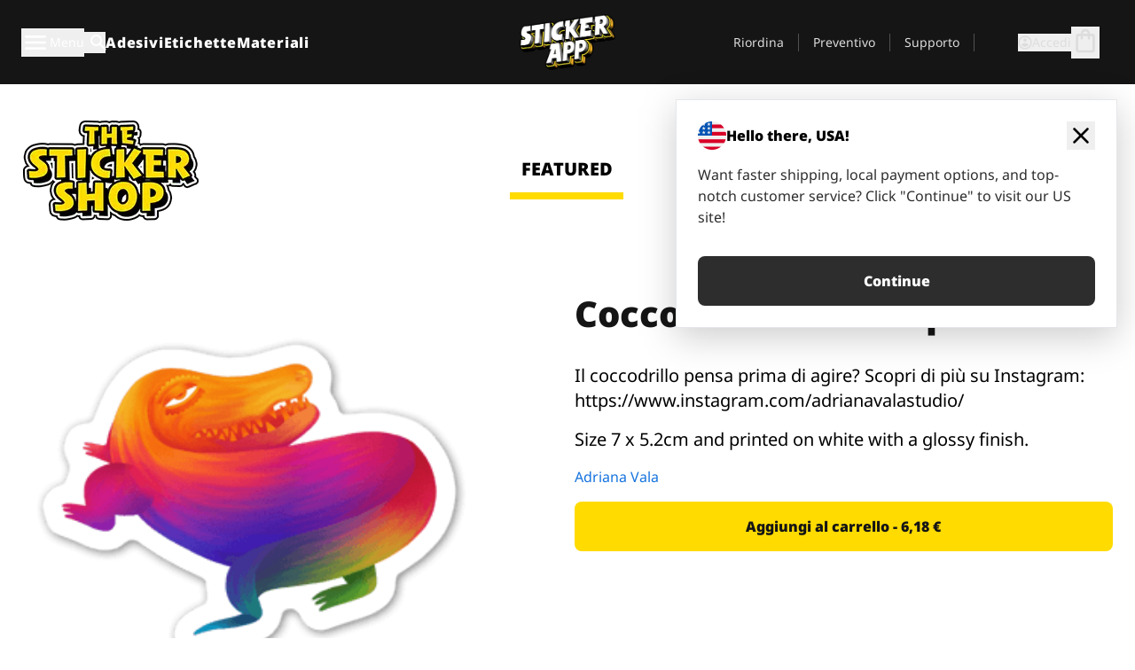

--- FILE ---
content_type: text/html
request_url: https://stickerapp.it/stickers-shop/uncategorized/coccodrillo-contemplativo
body_size: 47847
content:
<!doctype html>
<html lang="it">
  <head>
    <meta charset="utf-8" />
    <meta name="viewport" content="width=device-width, initial-scale=1" />
    <link rel="apple-touch-icon" type="image/png" sizes="180x180" href="../../apple-touch-icon.png" />
    <link rel="icon" type="image/png" sizes="32x32" href="../../favicon-32x32.png" />
    <link rel="icon" type="image/png" sizes="16x16" href="../../favicon-16x16.png" />
    <link rel="manifest" href="/webapp-manifest" />
    <meta name="msapplication-TileColor" content="#040404" />
    <meta name="theme-color" content="#040404" />
    
		<link href="../../_app/immutable/assets/checkout.DUhykQYO.css" rel="stylesheet">
		<link href="../../_app/immutable/assets/0.C4V1STX6.css" rel="stylesheet">
		<link href="../../_app/immutable/assets/componentsMap.a-EWDzs9.css" rel="stylesheet">
		<link href="../../_app/immutable/assets/StickerShopLayout.-5GaQJ_g.css" rel="stylesheet">
		<link href="../../_app/immutable/assets/Banner._px1tzhy.css" rel="stylesheet">
		<link href="../../_app/immutable/assets/_page.Cfnb99us.css" rel="stylesheet">
		<link href="../../_app/immutable/assets/CheckoutBlok.CFTeAVIN.css" rel="stylesheet">
		<link href="../../_app/immutable/assets/Customer.DygquDbB.css" rel="stylesheet">
		<link href="../../_app/immutable/assets/ChatPageSection.Dr7ESq_q.css" rel="stylesheet"><!--12qhfyh--><!--[!--><!--]--> <!--[!--><!--]--> <link rel="manifest" href="/webapp-manifest"/> <link rel="icon" href="/favicon.ico"/> <meta name="theme-color" content="#040404"/> <meta name="apple-mobile-web-app-status-bar-style" content="black-translucent"/> <script src="https://uptime.betterstack.com/widgets/announcement.js" data-id="170704" async type="text/javascript">
  </script><!----><!--hlt6rm--><!--[!--><!--]--> <!--[!--><!--]--> <!--[!--><!--]--> <!--[!--><!--]--> <!--[--><!--[--><!--]--><!--]--> <!--[--><link rel="canonical" href="https://stickerapp.it/stickers-shop/uncategorized/coccodrillo-contemplativo"/><!--]--> <!--[!--><!--]--> <!--[!--><!--]--> <!--[--><!----><script type="application/ld+json">[{"@context":"https://schema.org","@type":"Organization","name":"StickerApp AB","alternateName":"StickerApp","url":"https://stickerapp.it","logo":"https://stickerapp.se/media/250x147/d3dcfc2ee9/stickerapplogo.png","description":"StickerApp è un'azienda di stampa specializzata in adesivi ed etichette. Offriamo adesivi ed etichette di alta qualità e personalizzati per tutte le occasioni.","email":"info@stickerapp.it","address":{"@type":"PostalAddress","streetAddress":"Bronsgatan 12","addressLocality":"Lomma","postalCode":"234 35","addressCountry":"SE"},"sameAs":["https://www.facebook.com/StickerApp/","https://x.com/StickerApp","https://www.instagram.com/stickerapp/","https://www.youtube.com/StickerApp","https://www.linkedin.com/company/stickerapp/","https://www.pinterest.com/stickerapp/"]}]</script><!----><!--]--> <!--[--><link rel="preload" href="/_app/immutable/assets/noto-sans-400.CF_EggQ_.woff2" as="font" type="font/woff2" crossorigin="anonymous"/> <link rel="preload" href="/_app/immutable/assets/noto-sans-900.BAaSzCx2.woff2" as="font" type="font/woff2" crossorigin="anonymous"/> <!---->
      <style>
        @font-face {
          font-display: swap;
          font-family: 'Noto Sans';
          font-style: normal;
          font-weight: 400;
          src:
            url('/_app/immutable/assets/noto-sans-400.CF_EggQ_.woff2') format('woff2'),
            url('/_app/immutable/assets/noto-sans-400.BXlAZMwb.woff') format('woff');
        }

        @font-face {
          font-display: swap;
          font-family: 'Noto Sans';
          font-style: normal;
          font-weight: 900;
          src:
            url('/_app/immutable/assets/noto-sans-900.BAaSzCx2.woff2') format('woff2'),
            url('/_app/immutable/assets/noto-sans-900.BIzvzRm5.woff') format('woff');
        }
      </style>
  <!----><!--]--> <!----><!----> <!--[!--><!--]--><!----><title>Coccodrillo contemplativo</title>
  </head>
  <body data-sveltekit-preload-data="tap">
    <!--[--><!--[--><!----><div class="flex min-h-screen flex-col"><div class="flex grow flex-col"><!----><!--[!--><!--]--><!----> <!--[!--><!--]--> <!--[--><!--[!--><!--]--><!----> <!--[!--><!--]--><!--]--> <!--[!--><!--]--> <!--[!--><div class="font-noto-sans flex min-h-screen flex-col"><div class="flex grow flex-col"><!--[!--><!--]--> <header class="sticky top-0 z-10 w-full"><!--[!--><div data-testid="header" class="w-full transition-colors duration-500 bg-st-black"><!--[--><div class="block xl:hidden"><div class="flex flex-row items-center justify-end gap-2 bg-st-black px-6 py-2 text-st-white"><!--[!--><div class="h-[16px]"></div><!--]--></div><!----></div><!--]--> <!--[--><!--[--><!--]--><!--]--> <!--[!--><!--]--><!----> <div class="flex justify-between"><div class="hidden grow px-3 py-4 xl:block"><!--[--><nav aria-label="Menu principale" class="flex w-full items-center justify-around px-3"><ul class="flex w-full items-center justify-start gap-8"><li class="flex items-center text-st-white"><button type="button" class="flex appearance-none items-center gap-3 text-st-white"><svg xmlns="http://www.w3.org/2000/svg" viewBox="0 -960 960 960" fill="currentcolor" class="h-8 w-8 overflow-hidden align-middle"><path d="M160-240q-17 0-28.5-11.5T120-280q0-17 11.5-28.5T160-320h640q17 0 28.5 11.5T840-280q0 17-11.5 28.5T800-240H160Zm0-200q-17 0-28.5-11.5T120-480q0-17 11.5-28.5T160-520h640q17 0 28.5 11.5T840-480q0 17-11.5 28.5T800-440H160Zm0-200q-17 0-28.5-11.5T120-680q0-17 11.5-28.5T160-720h640q17 0 28.5 11.5T840-680q0 17-11.5 28.5T800-640H160Z"></path></svg><!----> <!--[--><span class="sr-only text-sm md:not-sr-only">Menu</span><!--]--></button><!----></li> <li class="text-st-white"><button type="button" aria-label="Attiva ricerca" class="flex h-[24px] w-[24px] appearance-none flex-col justify-around"><svg xmlns="http://www.w3.org/2000/svg" viewBox="0 -960 960 960" fill="currentcolor" class="w-8 h-8 overflow-hidden align-middle"><path d="M380-320q-109 0-184.5-75.5T120-580q0-109 75.5-184.5T380-840q109 0 184.5 75.5T640-580q0 44-14 83t-38 69l224 224q11 11 11 28t-11 28q-11 11-28 11t-28-11L532-372q-30 24-69 38t-83 14Zm0-80q75 0 127.5-52.5T560-580q0-75-52.5-127.5T380-760q-75 0-127.5 52.5T200-580q0 75 52.5 127.5T380-400Z"></path></svg><!----></button><!----></li> <!--[--><li><a class="py-1 text-base font-extrabold tracking-wider text-st-white hover:border-b-2 hover:border-st-yellow" href="/adesivi-personalizzati">Adesivi</a></li><li><a class="py-1 text-base font-extrabold tracking-wider text-st-white hover:border-b-2 hover:border-st-yellow" href="/etichette">Etichette</a></li><li><a class="py-1 text-base font-extrabold tracking-wider text-st-white hover:border-b-2 hover:border-st-yellow" href="/materiali">Materiali</a></li><!--]--></ul> <!--[--><a class="px-8" href="/"><!--[--><!--[!--><!--[!--><img src="/media/250x147/d3dcfc2ee9/stickerapplogo.png/m/filters:quality(60)" class="" fetchpriority="auto" draggable="false" alt="Sticker App" width="250" height="147" onload="this.__e=event" onerror="this.__e=event"/><!--]--><!----><!--]--><!--]--><!----></a><!--]--><!----> <ul class="flex w-full items-center justify-end"><!--[--><li class="border-r border-st-gray-700 px-4 text-sm"><a class="py-1 text-sm text-st-gray-300" href="/reorder">Riordina</a></li><li class="border-r border-st-gray-700 px-4 text-sm"><a class="py-1 text-sm text-st-gray-300" href="/preventivo-commerciale">Preventivo</a></li><li class="border-r border-st-gray-700 px-4 text-sm"><a class="py-1 text-sm text-st-gray-300" href="/supporto">Supporto</a></li><!--]--> <li class="border-r border-st-gray-700 px-4 text-sm"><!--[!--><!--]--></li> <li class="flex items-center gap-6 px-4 text-sm text-st-gray-300"><button type="button" class="flex items-center gap-2" aria-label="Account" data-sveltekit-reload=""><svg class="size-4 overflow-hidden align-middle" viewBox="0 0 28 28" fill="none" xmlns="http://www.w3.org/2000/svg"><path d="M13.986 0.666504C6.62602 0.666504 0.666016 6.63984 0.666016 13.9998C0.666016 21.3598 6.62602 27.3332 13.986 27.3332C21.3593 27.3332 27.3327 21.3598 27.3327 13.9998C27.3327 6.63984 21.3593 0.666504 13.986 0.666504ZM13.9993 24.6665C8.10602 24.6665 3.33268 19.8932 3.33268 13.9998C3.33268 8.1065 8.10602 3.33317 13.9993 3.33317C19.8927 3.33317 24.666 8.1065 24.666 13.9998C24.666 19.8932 19.8927 24.6665 13.9993 24.6665Z" fill="currentColor"></path><path d="M13.9993 5.99984C15.8438 5.99984 17.3327 7.53486 17.3327 9.43646C17.3327 11.3381 15.8438 12.8731 13.9993 12.8731C12.1549 12.8731 10.666 11.3381 10.666 9.43646C10.666 7.53486 12.1549 5.99984 13.9993 5.99984ZM13.9993 22.2665C11.2216 22.2665 8.76602 20.8002 7.33268 18.5779C7.36602 16.2982 11.7771 15.0496 13.9993 15.0496C16.2105 15.0496 20.6327 16.2982 20.666 18.5779C19.2327 20.8002 16.7771 22.2665 13.9993 22.2665Z" fill="currentColor"></path></svg><!----> <span>Accedi</span></button> <button type="button" aria-label="Vai al checkout" data-sveltekit-reload=""><span class="relative block pb-1"><svg xmlns="http://www.w3.org/2000/svg" viewBox="0 -960 960 960" fill="currentcolor" class="size-8 overflow-hidden align-middle"><path d="M240-80q-33 0-56.5-23.5T160-160v-480q0-33 23.5-56.5T240-720h80q0-66 47-113t113-47q66 0 113 47t47 113h80q33 0 56.5 23.5T800-640v480q0 33-23.5 56.5T720-80H240Zm0-80h480v-480h-80v80q0 17-11.5 28.5T600-520q-17 0-28.5-11.5T560-560v-80H400v80q0 17-11.5 28.5T360-520q-17 0-28.5-11.5T320-560v-80h-80v480Zm160-560h160q0-33-23.5-56.5T480-800q-33 0-56.5 23.5T400-720ZM240-160v-480 480Z"></path></svg><!----> <!--[--><!--]--></span></button><!----></li></ul></nav><!--]--> <!--[!--><!--]--><!----></div> <div class="w-1/3 self-center px-medium xl:hidden"><div class="flex flex-row gap-3 text-white"><button type="button" aria-label="Toggle navigation" class="flex appearance-none items-center gap-3 text-st-white"><svg xmlns="http://www.w3.org/2000/svg" viewBox="0 -960 960 960" fill="currentcolor" class="size-6 overflow-hidden align-middle"><path d="M160-240q-17 0-28.5-11.5T120-280q0-17 11.5-28.5T160-320h640q17 0 28.5 11.5T840-280q0 17-11.5 28.5T800-240H160Zm0-200q-17 0-28.5-11.5T120-480q0-17 11.5-28.5T160-520h640q17 0 28.5 11.5T840-480q0 17-11.5 28.5T800-440H160Zm0-200q-17 0-28.5-11.5T120-680q0-17 11.5-28.5T160-720h640q17 0 28.5 11.5T840-680q0 17-11.5 28.5T800-640H160Z"></path></svg><!----> <!--[!--><!--]--></button><!----> <button type="button" aria-label="Toggle search" class="flex h-[24px] w-[24px] appearance-none flex-col justify-around"><svg xmlns="http://www.w3.org/2000/svg" viewBox="0 -960 960 960" fill="currentcolor" class="w-8 h-8 overflow-hidden align-middle"><path d="M380-320q-109 0-184.5-75.5T120-580q0-109 75.5-184.5T380-840q109 0 184.5 75.5T640-580q0 44-14 83t-38 69l224 224q11 11 11 28t-11 28q-11 11-28 11t-28-11L532-372q-30 24-69 38t-83 14Zm0-80q75 0 127.5-52.5T560-580q0-75-52.5-127.5T380-760q-75 0-127.5 52.5T200-580q0 75 52.5 127.5T380-400Z"></path></svg><!----></button><!----></div> <!--[!--><!--]--><!----></div> <div class="flex w-1/3 self-center xl:hidden"><!--[--><a class="block max-h-20 p-2" href="/"><!--[--><!--[!--><!--[!--><img src="/media/250x147/d3dcfc2ee9/stickerapplogo.png/m/filters:quality(60)" class="m-auto h-full w-auto" fetchpriority="auto" draggable="false" alt="Sticker App" width="250" height="147" onload="this.__e=event" onerror="this.__e=event"/><!--]--><!----><!--]--><!--]--><!----></a><!--]--><!----></div> <div class="flex w-1/3 justify-end gap-gutter self-center px-medium text-st-white xl:hidden"><button type="button"><svg class="size-5 overflow-hidden align-middle" viewBox="0 0 28 28" fill="none" xmlns="http://www.w3.org/2000/svg"><path d="M13.986 0.666504C6.62602 0.666504 0.666016 6.63984 0.666016 13.9998C0.666016 21.3598 6.62602 27.3332 13.986 27.3332C21.3593 27.3332 27.3327 21.3598 27.3327 13.9998C27.3327 6.63984 21.3593 0.666504 13.986 0.666504ZM13.9993 24.6665C8.10602 24.6665 3.33268 19.8932 3.33268 13.9998C3.33268 8.1065 8.10602 3.33317 13.9993 3.33317C19.8927 3.33317 24.666 8.1065 24.666 13.9998C24.666 19.8932 19.8927 24.6665 13.9993 24.6665Z" fill="currentColor"></path><path d="M13.9993 5.99984C15.8438 5.99984 17.3327 7.53486 17.3327 9.43646C17.3327 11.3381 15.8438 12.8731 13.9993 12.8731C12.1549 12.8731 10.666 11.3381 10.666 9.43646C10.666 7.53486 12.1549 5.99984 13.9993 5.99984ZM13.9993 22.2665C11.2216 22.2665 8.76602 20.8002 7.33268 18.5779C7.36602 16.2982 11.7771 15.0496 13.9993 15.0496C16.2105 15.0496 20.6327 16.2982 20.666 18.5779C19.2327 20.8002 16.7771 22.2665 13.9993 22.2665Z" fill="currentColor"></path></svg><!----></button> <button type="button" aria-label="Vai al checkout" data-sveltekit-reload=""><span class="relative block pb-1"><svg xmlns="http://www.w3.org/2000/svg" viewBox="0 -960 960 960" fill="currentcolor" class="size-6 overflow-hidden align-middle"><path d="M240-80q-33 0-56.5-23.5T160-160v-480q0-33 23.5-56.5T240-720h80q0-66 47-113t113-47q66 0 113 47t47 113h80q33 0 56.5 23.5T800-640v480q0 33-23.5 56.5T720-80H240Zm0-80h480v-480h-80v80q0 17-11.5 28.5T600-520q-17 0-28.5-11.5T560-560v-80H400v80q0 17-11.5 28.5T360-520q-17 0-28.5-11.5T320-560v-80h-80v480Zm160-560h160q0-33-23.5-56.5T480-800q-33 0-56.5 23.5T400-720ZM240-160v-480 480Z"></path></svg><!----> <!--[--><!--]--></span></button><!----></div></div></div><!--]--></header> <main class="flex grow flex-col"><!--[!--><!--[!--><!--]--><!--]--><!----> <!--[!--><!--]--> <!--[--><!----><div class="max-lg:pb-12 lg:px-6 lg:pb-14 lg:pt-10 scroll-mt-36 bg-cover bg-no-repeat bg-white bg-[image:var(--background-image-url)] md:bg-[image:var(--md-background-image-url)] lg:bg-[image:var(--lg-background-image-url)]"><div class="mx-auto h-full bg-cover bg-no-repeat bg-white box-content max-w-page-max"><!--[--><!--[!--><!--]--><!--[!--><!--]--><!--[!--><!--]--><!--]--> <!--[--><div class="flex flex-row justify-between bg-white lg:hidden"><!--[--><a href="/stickers-shop" class="flex max-w-44 flex-grow flex-col items-center px-1 pt-4"><!----><svg class="h-8 w-8 mb-4 overflow-hidden align-middle" viewBox="0 0 18 16" fill="none" xmlns="http://www.w3.org/2000/svg"><path fill-rule="evenodd" clip-rule="evenodd" d="M9.52125 13.8184C9.20124 13.6229 8.79876 13.6229 8.47875 13.8184L5.17397 15.8369C4.41487 16.3006 3.47362 15.6167 3.68001 14.7515L4.57852 10.9847C4.66553 10.6199 4.54116 10.2372 4.25637 9.99322L1.31539 7.47396C0.639853 6.89529 0.999379 5.78878 1.88603 5.7177L5.74612 5.40823C6.11991 5.37827 6.44552 5.1417 6.58953 4.79546L8.07668 1.21993C8.41827 0.398636 9.58173 0.398636 9.92332 1.21993L11.4105 4.79546C11.5545 5.1417 11.8801 5.37827 12.2539 5.40823L16.114 5.7177C17.0006 5.78878 17.3601 6.89529 16.6846 7.47396L13.7436 9.99322C13.4588 10.2372 13.3345 10.6199 13.4215 10.9847L14.32 14.7515C14.5264 15.6167 13.5851 16.3006 12.826 15.8369L9.52125 13.8184Z" fill="currentColor"></path></svg><!----> <span class="mb-3 text-sm font-bold uppercase active">featured</span> <div class="h-2 w-full max-w-40 bg-st-yellow"></div></a><a href="/stickers-shop/popolari" class="flex max-w-44 flex-grow flex-col items-center px-1 pt-4"><!----><svg class="h-8 w-8 mb-4 overflow-hidden align-middle" fill="currentcolor" xmlns="http://www.w3.org/2000/svg" viewBox="0 -960 960 960"><path d="M840-640q32 0 56 24t24 56v80q0 7-2 15t-4 15L794-168q-9 20-30 34t-44 14H280v-520l240-238q15-15 35.5-17.5T595-888q19 10 28 28t4 37l-45 183h258Zm-480 34v406h360l120-280v-80H480l54-220-174 174ZM160-120q-33 0-56.5-23.5T80-200v-360q0-33 23.5-56.5T160-640h120v80H160v360h120v80H160Zm200-80v-406 406Z"></path></svg><!----> <span class="mb-3 text-sm font-bold uppercase">popular</span> <div class="h-2 w-full max-w-40"></div></a><a href="/stickers-shop/recenti" class="flex max-w-44 flex-grow flex-col items-center px-1 pt-4"><!----><svg class="h-8 w-8 mb-4 overflow-hidden align-middle" fill="currentcolor" xmlns="http://www.w3.org/2000/svg" viewBox="0 -960 960 960"><path d="m520-473 90 90q11 11 11 27.5T610-327q-12 12-28.5 12T553-327L452-428q-6-6-9-13.5t-3-15.5v-143q0-17 11.5-28.5T480-640q17 0 28.5 11.5T520-600v127Zm-40-247q-17 0-28.5-11.5T440-760v-40h80v40q0 17-11.5 28.5T480-720Zm240 240q0-17 11.5-28.5T760-520h40v80h-40q-17 0-28.5-11.5T720-480ZM480-240q17 0 28.5 11.5T520-200v40h-80v-40q0-17 11.5-28.5T480-240ZM240-480q0 17-11.5 28.5T200-440h-40v-80h40q17 0 28.5 11.5T240-480ZM480-80q-83 0-156-31.5T197-197q-54-54-85.5-127T80-480q0-83 31.5-156T197-763q54-54 127-85.5T480-880q83 0 156 31.5T763-763q54 54 85.5 127T880-480q0 83-31.5 156T763-197q-54 54-127 85.5T480-80Zm320-400q0-134-93-227t-227-93q-134 0-227 93t-93 227q0 134 93 227t227 93q134 0 227-93t93-227Zm-320 0Z"></path></svg><!----> <span class="mb-3 text-sm font-bold uppercase">latest</span> <div class="h-2 w-full max-w-40"></div></a><a href="/stickers-shop/progettisti" class="flex max-w-44 flex-grow flex-col items-center px-1 pt-4"><!----><svg class="h-8 w-8 mb-4 overflow-hidden align-middle" fill="currentcolor" xmlns="http://www.w3.org/2000/svg" viewBox="0 -960 960 960"><path d="M240-120q-45 0-89-22t-71-58q26 0 53-20.5t27-59.5q0-50 35-85t85-35q50 0 85 35t35 85q0 66-47 113t-113 47Zm0-80q33 0 56.5-23.5T320-280q0-17-11.5-28.5T280-320q-17 0-28.5 11.5T240-280q0 23-5.5 42T220-202q5 2 10 2h10Zm230-160L360-470l358-358q11-11 27.5-11.5T774-828l54 54q12 12 12 28t-12 28L470-360Zm-190 80Z"></path></svg><!----> <span class="mb-3 text-sm font-bold uppercase">by artists</span> <div class="h-2 w-full max-w-40"></div></a><!--]--></div> <div class="flex flex-row items-center justify-between max-lg:hidden"><img src="/media/200x115/95570fc805/sticker-shop-logo-200.png/m/filters:quality(60)" alt="Sticker shop logo"/> <div class="flex flex-row"><!--[--><a href="/stickers-shop" class="flex w-44 flex-col items-center px-6 pt-4"><span class="mb-3 text-xl font-bold uppercase active">featured</span> <div class="h-2 w-full max-w-40 bg-st-yellow"></div></a><a href="/stickers-shop/popolari" class="flex w-44 flex-col items-center px-6 pt-4"><span class="mb-3 text-xl font-bold uppercase">popular</span> <div class="h-2 w-full max-w-40"></div></a><a href="/stickers-shop/recenti" class="flex w-44 flex-col items-center px-6 pt-4"><span class="mb-3 text-xl font-bold uppercase">latest</span> <div class="h-2 w-full max-w-40"></div></a><a href="/stickers-shop/progettisti" class="flex w-44 flex-col items-center px-6 pt-4"><span class="mb-3 text-xl font-bold uppercase">by artists</span> <div class="h-2 w-full max-w-40"></div></a><!--]--></div></div><!----><!--]--></div></div><!----> <!--[!--><!--]--> <!--[--><div class="px-6 pb-6 scroll-mt-36 bg-cover bg-no-repeat bg-white bg-[image:var(--background-image-url)] md:bg-[image:var(--md-background-image-url)] lg:bg-[image:var(--lg-background-image-url)]"><div class="mx-auto h-full bg-cover bg-no-repeat bg-white box-content max-w-page-max"><!--[--><!--[!--><!--]--><!--[!--><!--]--><!--[!--><!--]--><!--]--> <!--[--><div class="gap-large flex w-full flex-col"><!--[!--><!--]--> <!--[!--><!--]--> <div class="grid grid-cols-2 md:grid-cols-12 gap-gutter"><div class="lg:col-span-6 md:col-span-6 col-span-2"><!--[!--><img src="/cdn-assets/images/preview/2018/11/13/design-31573/template-sticker-300x300.png" class="w-128" fetchpriority="auto" draggable="false" alt="" loading="lazy" onload="this.__e=event" onerror="this.__e=event"/><!--]--><!----></div><!----> <div class="lg:col-span-6 md:col-span-6 col-span-2"><div class="gap-gutter flex w-full flex-col"><!--[!--><!--]--> <!----><h1 class="lg:text-st-black md:text-st-black text-st-black text-st-sm-large lg:text-st-lg-large font-black mb-8 mt-6"><!--[!--><!---->Coccodrillo contemplativo<!----><!--]--><!----></h1><!----><!----> <p class="mb-4 text-xl">Il coccodrillo pensa prima di agire? 
Scopri di più su Instagram: https://www.instagram.com/adrianavalastudio/</p> <p class="mb-4 text-xl">Size 7 x 5.2cm and printed on white with a glossy finish.</p> <p class="mb-4"><a class="text-st-blue-500" href="/stickers-shop/progettisti/adrianavala">Adriana Vala</a></p> <!----><button role="button" tabindex="0" class="rounded-lg text-st-black text-center inline-block text-nowrap font-black disabled:cursor-not-allowed w-full sm:w-auto min-w-40 text-md py-4 px-11 sm:w-full bg-st-yellow-500 disabled:bg-st-gray-400 disabled:text-st-gray-500 active:bg-st-yellow-600 hover:bg-st-yellow-700 outline-st-pink-500 buy-$31573" type="button"><!--[!--><!--[!--><!--[!--><!--[--><!---->Aggiungi al carrello - 6,18 €<!----><!--]--><!--]--><!--]--><!--]--><!----><!----></button><!----><!----><!----> <!--[!--><!--]--></div><!----></div><!----><!----></div><!----> <!--[!--><!--]--><!----> <!--[!--><!--]--></div><!----><!----><!--]--></div></div><!--]--><!----><!--]--> <!--[--><div id="localization-banner" class="fixed bottom-0 left-0 right-0 z-20 animate-enter-bottom md:bottom-auto md:left-auto md:right-5 md:top-28 md:animate-enter-right"><article class="flex flex-col text-wrap border bg-st-white p-6 drop-shadow-banner" aria-labelledby="banner-title" aria-describedby="banner-description"><div class="flex items-center justify-between gap-4"><div class="flex items-center gap-4"><img src="/media/64x64/bafb414446/flag-usa.png" alt="" aria-hidden="true" class="aspect-auto w-8"/> <h3 id="banner-title" class="text-base font-black">Hello there, USA!</h3></div> <button type="button" aria-label="Close"><span aria-hidden="true"><svg xmlns="http://www.w3.org/2000/svg" viewBox="0 -960 960 960" fill="currentcolor" class="size-8 overflow-hidden align-middle"><path d="M480-424 284-228q-11 11-28 11t-28-11q-11-11-11-28t11-28l196-196-196-196q-11-11-11-28t11-28q11-11 28-11t28 11l196 196 196-196q11-11 28-11t28 11q11 11 11 28t-11 28L536-480l196 196q11 11 11 28t-11 28q-11 11-28 11t-28-11L480-424Z"></path></svg><!----></span></button></div> <!----><p id="banner-description" class="lg:text-st-gray-800 md:text-st-gray-800 text-st-gray-800 mt-4 max-w-md text-pretty text-base"><!--[--><!---->Want faster shipping, local payment options, and top-notch customer service? Click "Continue" to visit our US site!<!----><!--]--><!----></p><!----><!----> <!--[--><!----><a role="button" tabindex="0" class="rounded-lg text-st-black text-center inline-block text-nowrap font-black disabled:cursor-not-allowed w-full sm:w-auto min-w-40 text-md py-4 px-7 bg-st-gray-800 text-st-white disabled:bg-st-gray-400 disabled:text-st-gray-500 active:bg-st-gray-600 hover:bg-st-gray-700 outline-st-pink-500 mt-8" href="https://stickerapp.com"><!---->Continue<!----><!----></a><!----><!--]--></article><!----></div><!----><!--]--></main><!----></div> <!--[--><div><!--[--><footer><!--[!--><div class="scroll-mt-36 bg-cover bg-no-repeat bg-st-black text-st-white bg-[image:var(--background-image-url)] md:bg-[image:var(--md-background-image-url)] lg:bg-[image:var(--lg-background-image-url)]"><div class="mx-auto h-full bg-cover bg-no-repeat bg-st-black text-st-white box-content max-w-page-max pt-large pb-large pl-medium pl-medium lg:pl-gutter md:pl-medium pr-medium pr-medium lg:pr-gutter md:pr-medium"><!--[--><!--[!--><!--]--><!--[!--><!--]--><!--[!--><!--]--><!--]--> <!--[--><div class="pb-10 pt-2 md:flex md:pt-10"><div class="basis-3/5 md:flex"><!--[--><div class="mb-4 mr-gutter w-full last:mr-0 md:mb-0 md:w-auto md:basis-1/3"><h4 class="mb-4 font-semibold" id="id0.2573082078687745-heading"><button type="button" class="flex w-full items-center justify-between md:hidden" aria-expanded="false" aria-controls="id0.2573082078687745-links"><span>Link utili</span> <div class="h-4 w-4"><svg xmlns="http://www.w3.org/2000/svg" viewBox="0 -960 960 960" fill="currentcolor" class="w-full h-full overflow-hidden align-middle"><path d="M480-361q-8 0-15-2.5t-13-8.5L268-556q-11-11-11-28t11-28q11-11 28-11t28 11l156 156 156-156q11-11 28-11t28 11q11 11 11 28t-11 28L508-372q-6 6-13 8.5t-15 2.5Z"></path></svg><!----></div></button> <span class="hidden md:block">Link utili</span></h4> <ul id="id0.2573082078687745-links" class="hidden h-auto overflow-hidden transition-all duration-300 md:block" aria-labelledby="id0.2573082078687745-heading" aria-hidden="true"><!--[--><li class="leading-loose last:pb-8"><!--[--><a tabindex="-1" href="/utilizzi"><!--[--><!--[!--><!---->Usi<!----><!--]--><!--]--><!----></a><!--]--><!----></li><li class="leading-loose last:pb-8"><!--[--><a tabindex="-1" href="/componenti-aggiuntivi"><!--[--><!--[!--><!---->Aggiunte<!----><!--]--><!--]--><!----></a><!--]--><!----></li><li class="leading-loose last:pb-8"><!--[--><a tabindex="-1" href="/campioni"><!--[--><!--[!--><!---->Confezioni di adesivi<!----><!--]--><!--]--><!----></a><!--]--><!----></li><li class="leading-loose last:pb-8"><!--[--><a tabindex="-1" href="/campioni/pacchetto-campione"><!--[--><!--[!--><!---->Ordina campioni<!----><!--]--><!--]--><!----></a><!--]--><!----></li><li class="leading-loose last:pb-8"><!--[--><a tabindex="-1" href="/stickers-shop"><!--[--><!--[!--><!---->Adesivi Shop<!----><!--]--><!--]--><!----></a><!--]--><!----></li><li class="leading-loose last:pb-8"><!--[--><a tabindex="-1" href="/blog"><!--[--><!--[!--><!---->Blog<!----><!--]--><!--]--><!----></a><!--]--><!----></li><li class="leading-loose last:pb-8"><!--[--><a tabindex="-1" href="/campaigns"><!--[--><!--[!--><!---->Campaigns<!----><!--]--><!--]--><!----></a><!--]--><!----></li><li class="leading-loose last:pb-8"><!--[--><a tabindex="-1" href="/endorsements"><!--[--><!--[!--><!---->Endorsements<!----><!--]--><!--]--><!----></a><!--]--><!----></li><li class="leading-loose last:pb-8"><!--[--><a tabindex="-1" href="/getintouch"><!--[--><!--[!--><!---->Get in touch<!----><!--]--><!--]--><!----></a><!--]--><!----></li><!--]--></ul></div><div class="mb-4 mr-gutter w-full last:mr-0 md:mb-0 md:w-auto md:basis-1/3"><h4 class="mb-4 font-semibold" id="id0.41362940213070853-heading"><button type="button" class="flex w-full items-center justify-between md:hidden" aria-expanded="false" aria-controls="id0.41362940213070853-links"><span>Supporto</span> <div class="h-4 w-4"><svg xmlns="http://www.w3.org/2000/svg" viewBox="0 -960 960 960" fill="currentcolor" class="w-full h-full overflow-hidden align-middle"><path d="M480-361q-8 0-15-2.5t-13-8.5L268-556q-11-11-11-28t11-28q11-11 28-11t28 11l156 156 156-156q11-11 28-11t28 11q11 11 11 28t-11 28L508-372q-6 6-13 8.5t-15 2.5Z"></path></svg><!----></div></button> <span class="hidden md:block">Supporto</span></h4> <ul id="id0.41362940213070853-links" class="hidden h-auto overflow-hidden transition-all duration-300 md:block" aria-labelledby="id0.41362940213070853-heading" aria-hidden="true"><!--[--><li class="leading-loose last:pb-8"><!--[--><a tabindex="-1" href="/contact"><!--[--><!--[!--><!---->Contattaci<!----><!--]--><!--]--><!----></a><!--]--><!----></li><li class="leading-loose last:pb-8"><!--[--><a tabindex="-1" href="/preventivo-commerciale"><!--[--><!--[!--><!---->Richiedi un preventivo<!----><!--]--><!--]--><!----></a><!--]--><!----></li><li class="leading-loose last:pb-8"><!--[--><a tabindex="-1" href="/supporto/ordini"><!--[--><!--[!--><!---->FAQ<!----><!--]--><!--]--><!----></a><!--]--><!----></li><li class="leading-loose last:pb-8"><!--[--><a tabindex="-1" href="/supporto/opere-d-arte-e-design"><!--[--><!--[!--><!---->Guide pratiche<!----><!--]--><!--]--><!----></a><!--]--><!----></li><li class="leading-loose last:pb-8"><!--[--><a tabindex="-1" href="/supporto/spedizione"><!--[--><!--[!--><!---->Spedizione<!----><!--]--><!--]--><!----></a><!--]--><!----></li><li class="leading-loose last:pb-8"><!--[--><a tabindex="-1" href="/supporto/pagamenti"><!--[--><!--[!--><!---->Pagamenti<!----><!--]--><!--]--><!----></a><!--]--><!----></li><!--]--></ul></div><div class="mb-4 mr-gutter w-full last:mr-0 md:mb-0 md:w-auto md:basis-1/3"><h4 class="mb-4 font-semibold" id="id0.8509297422452559-heading"><button type="button" class="flex w-full items-center justify-between md:hidden" aria-expanded="false" aria-controls="id0.8509297422452559-links"><span>Azienda</span> <div class="h-4 w-4"><svg xmlns="http://www.w3.org/2000/svg" viewBox="0 -960 960 960" fill="currentcolor" class="w-full h-full overflow-hidden align-middle"><path d="M480-361q-8 0-15-2.5t-13-8.5L268-556q-11-11-11-28t11-28q11-11 28-11t28 11l156 156 156-156q11-11 28-11t28 11q11 11 11 28t-11 28L508-372q-6 6-13 8.5t-15 2.5Z"></path></svg><!----></div></button> <span class="hidden md:block">Azienda</span></h4> <ul id="id0.8509297422452559-links" class="hidden h-auto overflow-hidden transition-all duration-300 md:block" aria-labelledby="id0.8509297422452559-heading" aria-hidden="true"><!--[--><li class="leading-loose last:pb-8"><!--[--><a tabindex="-1" href="/chi-siamo"><!--[--><!--[!--><!---->Chi siamo<!----><!--]--><!--]--><!----></a><!--]--><!----></li><li class="leading-loose last:pb-8"><!--[--><a tabindex="-1" href="/supporto/politiche-termini"><!--[--><!--[!--><!---->Informazioni legali<!----><!--]--><!--]--><!----></a><!--]--><!----></li><li class="leading-loose last:pb-8"><!--[--><a tabindex="-1" href="/reviews-stickerapp"><!--[--><!--[!--><!---->Recensioni<!----><!--]--><!--]--><!----></a><!--]--><!----></li><li class="leading-loose last:pb-8"><!--[--><a tabindex="-1" href="/stampa"><!--[--><!--[!--><!---->Stampa<!----><!--]--><!--]--><!----></a><!--]--><!----></li><li class="leading-loose last:pb-8"><!--[--><a tabindex="-1" href="#cookie-settings"><!--[--><!--[!--><!---->Cookies<!----><!--]--><!--]--><!----></a><!--]--><!----></li><li class="leading-loose last:pb-8"><!--[--><a tabindex="-1" href="/accessibilita"><!--[--><!--[!--><!---->Accessibilità<!----><!--]--><!--]--><!----></a><!--]--><!----></li><!--]--></ul></div><!--]--><!----></div> <div class="basis-2/5"><div></div> <div class="mt-10 flex items-center justify-between"><!----><!--[--><!--[--><a href="https://www.instagram.com/stickerapp/" rel="nooperner nofollow" target="_blank"><!--[--><!--[!--><img src="/media/32x30/0d3bac0c35/white-ic-som-instagram.svg?spaceId=263285" alt="Instagram" loading="lazy" onload="this.__e=event" onerror="this.__e=event"/><!----><!--]--><!--]--><!----></a><!--]--><!--[--><a href="https://www.facebook.com/StickerApp/" rel="nooperner nofollow" target="_blank"><!--[--><!--[!--><img src="/media/30x28/885aa3c949/white-ic-som-facebook.svg?spaceId=263285" alt="Facebook" loading="lazy" onload="this.__e=event" onerror="this.__e=event"/><!----><!--]--><!--]--><!----></a><!--]--><!--[--><a href="https://www.youtube.com/StickerApp" rel="nooperner nofollow" target="_blank"><!--[--><!--[!--><img src="/media/34x24/89ef8a3eb0/white-ic-som-youtube.svg?spaceId=263285" alt="YouTube" loading="lazy" onload="this.__e=event" onerror="this.__e=event"/><!----><!--]--><!--]--><!----></a><!--]--><!--[--><a href="https://www.linkedin.com/company/stickerapp/" rel="nooperner nofollow" target="_blank"><!--[--><!--[!--><img src="/media/28x28/3649f38bad/white-ic-som-linkedin.svg?spaceId=263285" alt="LinkedIn" loading="lazy" onload="this.__e=event" onerror="this.__e=event"/><!----><!--]--><!--]--><!----></a><!--]--><!--[--><a href="https://x.com/StickerApp" rel="nooperner nofollow" target="_blank"><!--[--><!--[!--><img src="/media/28x28/397b48854a/white-ic-som-x.svg?spaceId=263285" alt="X Twitter" loading="lazy" onload="this.__e=event" onerror="this.__e=event"/><!----><!--]--><!--]--><!----></a><!--]--><!--[--><a href="https://se.pinterest.com/stickerapp/" rel="nooperner nofollow" target="_blank"><!--[--><!--[!--><img src="/media/28x28/851da58739/white-ic-som-pinterest.svg?spaceId=263285" alt="Pinterest" loading="lazy" onload="this.__e=event" onerror="this.__e=event"/><!----><!--]--><!--]--><!----></a><!--]--><!--[--><a href="https://www.tiktok.com/@stickerapp" rel="nooperner nofollow" target="_blank"><!--[--><!--[!--><img src="/media/25x28/0f10792d9a/white-ic-som-tiktok.svg?spaceId=263285" alt="TikTok" loading="lazy" onload="this.__e=event" onerror="this.__e=event"/><!----><!--]--><!--]--><!----></a><!--]--><!--]--><!----></div><!----> <div class="block pt-10 md:hidden"><div class="relative flex w-full justify-between rounded-md border border border-st-white py-2 pl-3 pr-2 ring-offset-1 has-[:focus]:ring has-[:focus]:ring-st-blue-500 md:border-st-white lg:border-st-white"><!----><button role="button" tabindex="0" class="w-full appearance-none text-left outline-none" type="button"><div class="flex flex-col"><span class="text-xs text-st-gray-400">Regione</span> <span class="text-sm"></span></div><!----><!----></button><!----><!----> <div class="absolute bottom-full left-0 z-50 mb-2 w-full min-w-max rounded-md border border-st-gray-200 bg-st-black shadow-lg hidden"><div class="py-2"><!--[--><!--[--><a class="block px-4 py-2 text-sm hover:bg-st-gray-100 hover:text-gray-900" href="https://stickerapp.ca/"><!--[--><!--[!--><!---->Stickerapp.ca<!----><!--]--><!--]--><!----></a><!--]--><!--[--><a class="block px-4 py-2 text-sm hover:bg-st-gray-100 hover:text-gray-900" href="https://stickerapp.co.uk/"><!--[--><!--[!--><!---->Stickerapp.co.uk<!----><!--]--><!--]--><!----></a><!--]--><!--[--><a class="block px-4 py-2 text-sm hover:bg-st-gray-100 hover:text-gray-900" href="https://stickerapp.pl/"><!--[--><!--[!--><!---->Stickerapp.pl<!----><!--]--><!--]--><!----></a><!--]--><!--[--><a class="block px-4 py-2 text-sm hover:bg-st-gray-100 hover:text-gray-900" href="https://stickerapp.pt/"><!--[--><!--[!--><!---->Stickerapp.pt<!----><!--]--><!--]--><!----></a><!--]--><!--[--><a class="block px-4 py-2 text-sm hover:bg-st-gray-100 hover:text-gray-900" href="https://stickerapp.es/"><!--[--><!--[!--><!---->Stickerapp.es<!----><!--]--><!--]--><!----></a><!--]--><!--[--><a class="block px-4 py-2 text-sm hover:bg-st-gray-100 hover:text-gray-900" href="https://stickerapp.nl/"><!--[--><!--[!--><!---->Stickerapp.nl<!----><!--]--><!--]--><!----></a><!--]--><!--[--><a class="block px-4 py-2 text-sm hover:bg-st-gray-100 hover:text-gray-900" href="https://stickerapp.jp/"><!--[--><!--[!--><!---->Stickerapp.jp<!----><!--]--><!--]--><!----></a><!--]--><!--[--><a class="block px-4 py-2 text-sm hover:bg-st-gray-100 hover:text-gray-900" href="https://stickerapp.it/"><!--[--><!--[!--><!---->Stickerapp.it<!----><!--]--><!--]--><!----></a><!--]--><!--[--><a class="block px-4 py-2 text-sm hover:bg-st-gray-100 hover:text-gray-900" href="https://stickerapp.fi/"><!--[--><!--[!--><!---->Stickerapp.fi<!----><!--]--><!--]--><!----></a><!--]--><!--[--><a class="block px-4 py-2 text-sm hover:bg-st-gray-100 hover:text-gray-900" href="https://stickerapp.dk/"><!--[--><!--[!--><!---->Stickerapp.dk<!----><!--]--><!--]--><!----></a><!--]--><!--[--><a class="block px-4 py-2 text-sm hover:bg-st-gray-100 hover:text-gray-900" href="https://stickerapp.no/"><!--[--><!--[!--><!---->Stickerapp.no<!----><!--]--><!--]--><!----></a><!--]--><!--[--><a class="block px-4 py-2 text-sm hover:bg-st-gray-100 hover:text-gray-900" href="https://stickerapp.fr/"><!--[--><!--[!--><!---->Stickerapp.fr<!----><!--]--><!--]--><!----></a><!--]--><!--[--><a class="block px-4 py-2 text-sm hover:bg-st-gray-100 hover:text-gray-900" href="https://stickerapp.de/"><!--[--><!--[!--><!---->Stickerapp.de<!----><!--]--><!--]--><!----></a><!--]--><!--[--><a class="block px-4 py-2 text-sm hover:bg-st-gray-100 hover:text-gray-900" href="https://stickerapp.com/"><!--[--><!--[!--><!---->Stickerapp.com<!----><!--]--><!--]--><!----></a><!--]--><!--[--><a class="block px-4 py-2 text-sm hover:bg-st-gray-100 hover:text-gray-900" href="https://stickerapp.se/"><!--[--><!--[!--><!---->Stickerapp.se<!----><!--]--><!--]--><!----></a><!--]--><!--]--></div></div> <svg xmlns="http://www.w3.org/2000/svg" viewBox="0 -960 960 960" fill="currentcolor" class="w-5 aspect-square overflow-hidden align-middle"><path d="M459-381 314-526q-3-3-4.5-6.5T308-540q0-8 5.5-14t14.5-6h304q9 0 14.5 6t5.5 14q0 2-6 14L501-381q-5 5-10 7t-11 2q-6 0-11-2t-10-7Z"></path></svg><!----></div><!----></div></div></div> <div class="flex items-center"><div class="flex basis-full justify-center px-4 md:basis-3/5 md:justify-start md:px-0 md:pr-6"><div class="mb-7 flex w-fit flex-wrap items-center justify-center gap-6 md:mb-0 md:gap-x-8 md:gap-y-6"><!--[--><!--[!--><span><!--[--><!--[!--><img src="/media/63x25/c04fe6ae2b/payment-method-applepay-icon-white-63x25.png" alt="Applepay" loading="lazy" class="max-h-[18px]" onload="this.__e=event" onerror="this.__e=event"/><!----><!--]--><!--]--><!----></span><!--]--><!--[!--><span><!--[--><!--[!--><img src="/media/103x25/d78b6ad3da/payment-method-paypal-icon-white-103x25.png" alt="Paypal" loading="lazy" class="max-h-[18px]" onload="this.__e=event" onerror="this.__e=event"/><!----><!--]--><!--]--><!----></span><!--]--><!--[!--><span><!--[--><!--[!--><img src="/media/60x19/1d799dfefd/payment-method-visa-icon-white-60x19.png" alt="Visa" loading="lazy" class="max-h-[18px]" onload="this.__e=event" onerror="this.__e=event"/><!----><!--]--><!--]--><!----></span><!--]--><!--[!--><span><!--[--><!--[!--><img src="/media/134x24/1529ca8fbd/payment-method-mastercard-icon-white-123x24.png" alt="Mastercard" loading="lazy" class="max-h-[18px]" onload="this.__e=event" onerror="this.__e=event"/><!----><!--]--><!--]--><!----></span><!--]--><!--[--><a href="/supporto/pagamenti"><!--[--><!--[!--><img src="/media/36x27/650b07b886/payment-method-jcb-icon-white-36x27.png" alt="" loading="lazy" class="max-h-[18px]" onload="this.__e=event" onerror="this.__e=event"/><!----><!--]--><!--]--><!----></a><!--]--><!--]--></div><!----></div> <div class="hidden basis-2/5 md:block"><div class="relative flex w-full justify-between rounded-md border border border-st-white py-2 pl-3 pr-2 ring-offset-1 has-[:focus]:ring has-[:focus]:ring-st-blue-500 md:border-st-white lg:border-st-white"><!----><button role="button" tabindex="0" class="w-full appearance-none text-left outline-none" type="button"><div class="flex flex-col"><span class="text-xs text-st-gray-400">Regione</span> <span class="text-sm"></span></div><!----><!----></button><!----><!----> <div class="absolute bottom-full left-0 z-50 mb-2 w-full min-w-max rounded-md border border-st-gray-200 bg-st-black shadow-lg hidden"><div class="py-2"><!--[--><!--[--><a class="block px-4 py-2 text-sm hover:bg-st-gray-100 hover:text-gray-900" href="https://stickerapp.ca/"><!--[--><!--[!--><!---->Stickerapp.ca<!----><!--]--><!--]--><!----></a><!--]--><!--[--><a class="block px-4 py-2 text-sm hover:bg-st-gray-100 hover:text-gray-900" href="https://stickerapp.co.uk/"><!--[--><!--[!--><!---->Stickerapp.co.uk<!----><!--]--><!--]--><!----></a><!--]--><!--[--><a class="block px-4 py-2 text-sm hover:bg-st-gray-100 hover:text-gray-900" href="https://stickerapp.pl/"><!--[--><!--[!--><!---->Stickerapp.pl<!----><!--]--><!--]--><!----></a><!--]--><!--[--><a class="block px-4 py-2 text-sm hover:bg-st-gray-100 hover:text-gray-900" href="https://stickerapp.pt/"><!--[--><!--[!--><!---->Stickerapp.pt<!----><!--]--><!--]--><!----></a><!--]--><!--[--><a class="block px-4 py-2 text-sm hover:bg-st-gray-100 hover:text-gray-900" href="https://stickerapp.es/"><!--[--><!--[!--><!---->Stickerapp.es<!----><!--]--><!--]--><!----></a><!--]--><!--[--><a class="block px-4 py-2 text-sm hover:bg-st-gray-100 hover:text-gray-900" href="https://stickerapp.nl/"><!--[--><!--[!--><!---->Stickerapp.nl<!----><!--]--><!--]--><!----></a><!--]--><!--[--><a class="block px-4 py-2 text-sm hover:bg-st-gray-100 hover:text-gray-900" href="https://stickerapp.jp/"><!--[--><!--[!--><!---->Stickerapp.jp<!----><!--]--><!--]--><!----></a><!--]--><!--[--><a class="block px-4 py-2 text-sm hover:bg-st-gray-100 hover:text-gray-900" href="https://stickerapp.it/"><!--[--><!--[!--><!---->Stickerapp.it<!----><!--]--><!--]--><!----></a><!--]--><!--[--><a class="block px-4 py-2 text-sm hover:bg-st-gray-100 hover:text-gray-900" href="https://stickerapp.fi/"><!--[--><!--[!--><!---->Stickerapp.fi<!----><!--]--><!--]--><!----></a><!--]--><!--[--><a class="block px-4 py-2 text-sm hover:bg-st-gray-100 hover:text-gray-900" href="https://stickerapp.dk/"><!--[--><!--[!--><!---->Stickerapp.dk<!----><!--]--><!--]--><!----></a><!--]--><!--[--><a class="block px-4 py-2 text-sm hover:bg-st-gray-100 hover:text-gray-900" href="https://stickerapp.no/"><!--[--><!--[!--><!---->Stickerapp.no<!----><!--]--><!--]--><!----></a><!--]--><!--[--><a class="block px-4 py-2 text-sm hover:bg-st-gray-100 hover:text-gray-900" href="https://stickerapp.fr/"><!--[--><!--[!--><!---->Stickerapp.fr<!----><!--]--><!--]--><!----></a><!--]--><!--[--><a class="block px-4 py-2 text-sm hover:bg-st-gray-100 hover:text-gray-900" href="https://stickerapp.de/"><!--[--><!--[!--><!---->Stickerapp.de<!----><!--]--><!--]--><!----></a><!--]--><!--[--><a class="block px-4 py-2 text-sm hover:bg-st-gray-100 hover:text-gray-900" href="https://stickerapp.com/"><!--[--><!--[!--><!---->Stickerapp.com<!----><!--]--><!--]--><!----></a><!--]--><!--[--><a class="block px-4 py-2 text-sm hover:bg-st-gray-100 hover:text-gray-900" href="https://stickerapp.se/"><!--[--><!--[!--><!---->Stickerapp.se<!----><!--]--><!--]--><!----></a><!--]--><!--]--></div></div> <svg xmlns="http://www.w3.org/2000/svg" viewBox="0 -960 960 960" fill="currentcolor" class="w-5 aspect-square overflow-hidden align-middle"><path d="M459-381 314-526q-3-3-4.5-6.5T308-540q0-8 5.5-14t14.5-6h304q9 0 14.5 6t5.5 14q0 2-6 14L501-381q-5 5-10 7t-11 2q-6 0-11-2t-10-7Z"></path></svg><!----></div><!----></div></div> <div class="mb-4 mt-10 text-center text-sm">© StickerApp 2026</div><!----><!--]--></div></div><!--]--></footer><!--]--><!----></div><!--]--></div><!--]--><!----><!----><!----></div> <!--[!--><!--]--></div><!----><!--]--> <!--[!--><!--]--><!--]-->
			
			<script>
				{
					const deferred = new Map();

					__sveltekit_1cahyie = {
						base: new URL("../..", location).pathname.slice(0, -1),
						env: {"PUBLIC_GTM_TAG_MANAGER_ID":"GTM-WZXX56","PUBLIC_SENTRY_DSN":"https://9w5ryWvLxEC29PqUEas1GAei@s1588112.eu-nbg-2.betterstackdata.com/1588112"},
						defer: (id) => new Promise((fulfil, reject) => {
							deferred.set(id, { fulfil, reject });
						}),
						resolve: async (id, fn) => {
							const [data, error] = fn();

							const try_to_resolve = () => {
								if (!deferred.has(id)) {
									setTimeout(try_to_resolve, 0);
									return;
								}
								const { fulfil, reject } = deferred.get(id);
								deferred.delete(id);
								if (error) reject(error);
								else fulfil(data);
							}
							try_to_resolve();
						}
					};

					const element = document.currentScript.parentElement;

					Promise.all([
						import("../../_app/immutable/entry/start.Bs2wr4Gz.js"),
						import("../../_app/immutable/entry/app.MxgeFguA.js")
					]).then(([kit, app]) => {
						kit.start(app, element, {
							node_ids: [0, 2],
							data: [{type:"data",data:{webappManifest:{name:"StickerApp",short_name:"StickerApp",start_url:".",display:"minimal-ui",background_color:"#373737",theme_color:"#040404",description:"Print custom stickers and labels",icons:[{src:"/favicon.ico",sizes:"48x48",type:"image/png"}]},currentUrl:"https://stickerapp.it/stickers-shop/uncategorized/coccodrillo-contemplativo",locale:{countryCode:"it",language:"it",currencyCode:"EUR"},useKameleoon:false,kameleoonId:"",commonTranslationsStory:{or:"Oltre",pc:"computer",faq:"FAQ",pcs:"computer personali",_uid:"52e2ff7c-0644-49b3-b6e7-8f2ff6aa121b",back:"Indietro",city:"Città",edit:"Modifica",from:"Da",hide:"Nascondi",menu:"Menu",next:"Avanti",save:"Salva",send:"Invia",size:"Dimensione",wall:"Murali",dpiOk:"La risoluzione dell'immagine selezionata è buona, ma non perfetta.",email:"Email",floor:"Per Pavimenti",howTo:"Come fare",items:"Articoli",login:"Accedi",other:"Altro",outOf:"di",phone:"Telefono",retry:"Riprova",sales:"Vendite",scale:"Scale",sheet:"Fogli adesivi",state:"Stato",taxes:"Tasse",total:"Totale",width:"Larghezza",author:"Autore",border:"Border",bundle:"Pacchetto",cancel:"Annulla",custom:"Personalizzato",delete:"Elimina",dpiBad:"La risoluzione dell'immagine non è ottima, si prega di rimpicciolire o di utilizzare un’immagine più grande.",height:"Altezza",logout:"Disconnetti",myCart:"Il mio carrello",orders:"Ordini",remove:"Eliminare",shipTo:"Spedire a?",signIn:"Accedi",signup:"Registrati",upload:"Carica","3d_dome":"Epoxy Dome",account:"Account",attName:"Nome di attenzione",comment:"Commento",country:"Paese",details:"Dettagli",die_cut:"Adesivi sagomati",getItBy:"Ricevilo entro",loading:"Caricamento in corso",message:"Messaggio",orderId:"ID Ordine",payment:"Pagamento",preview:"Anteprima",quality:"Qualità",reviews:"Recensioni",savings:"Risparmi",showAll:"Mostra tutto",success:"Successo!",vatExcl:"IVA esclusa.",vatIncl:"IVA inclusa.",viewAll:"Visualizza tutto",zipCode:"Codice postale",address1:"Indirizzo",address2:"Linea indirizzo 2",articles:"Articoli",business:"Attività",continue:"Continua",discount:"Discount",fullName:"Nome completo",giftCard:"Carta regalo da {amount}",hang_tag:"Cartellini Adesivi",lastName:"Cognome",loadMore:"Carica altro",mainMenu:"Menu principale",password:"Password",previous:"Precedente",quantity:"Quantità",salesTax:"Tassa di vendita",shipping:"Spedizione",stickers:"Adesivi",subTotal:"Subtotale",viewCart:"Vedi Carrello",addToCart:"Aggiungi al carrello",closeText:"Chiudi",component:"commonTranslations",countMeIn:"Contami dentro!",duplicate:"Duplicato",firstName:"Nome",gift_card:"Gift card",noResults:"Nessun risultato",openInTab:"Apri in una nuova scheda",orderDate:"Data dell'ordine",promoCode:"Codice promozionale",remaining:"rimanenti",removable:"Rimovibili",skipShout:"Salta",validated:"Convalidato",yesPlease:"Sì, per favore.",addComment:"Aggiungi commento",createHere:"Crea qui",drawerMenu:"Menu a scomparsa",heavy_duty:"Ultraresistenti",navigation:"Navigazione",ofWhichVat:"incl. {vatRate} IVA",placeOrder:"Effettua l'ordine",quickStart:"Avvio rapido",reviewCart:"Rivedi carrello",shippingTo:"Spedizione a:",shoutTerms:"Basta spuntare la casella e fornire il tuo nome utente sui social media in modo da poterti dare il giusto credito e condividere l'amore con la nostra community.",signInHere:"Accedi qui",someNewKey:"New added key",acceptShout:"Accetta i Termini d'Uso di Shout",addedToCart:"Aggiunto al carrello",bookMeeting:"Reservar una reunión",checkoutNow:"Pagamento ora",companyName:"Nome dell'azienda",fedexIpFast:"FedEx Express",fedexPoFast:"FedEx Express",invalidCode:"Codice non valido",itemsInCart:"Articoli nel carrello",lessDetails:"Meno dettagli",moreDetails:"Più dettagli",moreReviews:"Più recensioni",newPassword:"Nuova password",orderNumber:"Numero d'ordine",refreshPage:"Refresh",selectTopic:"Seleziona argomento",sendRequest:"Invia richiesta",shoutHeader:"Shout",sizeSection:"size-heading",someNewKey2:"New added key",unsupported:"This operation or payment method is not supported.",addToAccount:"Aggiungi all'account",backToSignIn:"Torna per accedere",chatThumbsUp:"Utile",codeNotFound:"Codice non trovato",confirmOrder:"I have reviewed my order",deliveringTo:"Consegna a",double_sided:"Double Sided",freeShipping:"Gratuito",generalError:"Errore",goToCheckout:"Vai al checkout",invalidEmail:"Email non valida",orderSummary:"Riepilogo dell'ordine",priceBasedOn:"Prezzo basato sulla misura {size}",rate_limited:"Too many attempts. Please try again later.",readMoreText:"Leggi di più",requestQuote:"Richiedi un preventivo",searchToggle:"Attiva ricerca",siteSelector:"Regione",specsTabName:"Specifiche",stickerLayer:"Strato adesivo",unlinkPaypal:"Disconnetti Paypal",youHaveAdded:"Hai aggiunto",accountAddNew:"Aggiungi nuovo",account_issue:"There´s an issue with your account.",bundleSavings:"Risparmio pacchetto ({amount} pz)",checkoutTitle:"Inserisci i dettagli",collaboration:"Collaborazione",createAccount:"Creare un account",dontShowAgain:"Don't show again",finishSection:"finish-heading",haveAnAccount:"Hai un account?",nameOrCompany:"Nome o azienda",orderNotFound:"Ordine non trovato",requiredField:"Campo obbligatorio",resetPassword:"Reimposta password",selectPayment:"Seleziona il pagamento",statusOfOrder:"Stato dell'ordine",streetAddress:"Indirizzo stradale",uploadedFiles:"File caricati",valueForMoney:"Rapporto qualità-prezzo",addedPromoCode:"Codice promozionale aggiunto",backPaperPrint:"",backToShopping:"Indietro",billingAddress:"Indirizzo di fatturazione",changePassword:"Cambia password",chatThumbsDown:"Non utile",clickToPreview:"Clicca per visualizzare anteprima",expirationDate:"Data di scadenza",fedex2dExpress:"FedEx Express + Gestione espressa",fedex2dNormal2:"FedEx Standard",fedexIcpNormal:"FedEx Standard",fedexIpExpress:"FedEx Express + Gestione espressa",fedexIpNormal2:"FedEx Standard",fedexPoExpress:"FedEx Express + Gestione espressa",fileUploadArea:"Trascina i file o clicca per caricare",forgotPassword:"Hai dimenticato la password?",front_adhesive:"Con Stampa Sul Fronte",getYourOrderOn:"Ricevi i tuoi articoli entro il {estimatedDelivery} a {customerPostalCode}",labels_on_roll:"Etichette su Rotolo",library_design:"Design libreria",orderReference:"Riferimento ordine",productDetails:"Dettagli del prodotto",reviewsTabName:"Recensioni",selectShipping:"Seleziona la spedizione",sheet_kiss_cut:"A mezzo taglio",trackYourOrder:"Segui il tuo ordine",addAddressLine2:"Aggiungi la riga dell'indirizzo 2",buyAsIndividual:"Acquista come individuo",confirmPassword:"Conferma password",currentPassword:"Password attuale",expressCheckout:"Check-out rapido",fedexIcpNormal2:"FedEx Standard",invalid_request:"Invalid request.",labels_on_sheet:"Etichette",loginWithGoogle:"Accedi con Google",materialSection:"material-list-heading",notValidatedVat:"Partita IVA non convalidata",payment_invalid:"Invalid payment information.",popularSearches:"Ricerche popolari",reliableCarrier:"Spediamo con corrieri affidabili. Scegli l’opzione che preferisci al checkout.",shippingAddress:"Indirizzo di spedizione",single_on_sheet:"Singoli su Fogli",stickerAppXPage:"StickerApp X Page",taxCertificates:"Certificati fiscali",vatNumberFormat:"La partita IVA deve iniziare con due lettere, seguite da 6 a 13 cifre",visitTrustPilot:"Visita StickerApp su Trustpilot",weAlsoRecommend:"Raccomandiamo anche...",atLeastOneNumber:"Almeno un numero",codeAlreadyAdded:"Codice già aggiunto",companyOrgNumber:"Numero organizzativo",companyVatNumber:"Numero di partita IVA",deliveryTimeText:"Consegna in 1-3 giorni",duplicateAndEdit:"Duplica e Modifica",enterYourAddress:"Inserisci il tuo indirizzo.",fileSizeExceeded:"Limite totale dimensione file: 20 MB",helpPlacingOrder:"Aiuto per effettuare un ordine",invalidCharacter:"Carattere non valido",invalidVatNumber:"Partita IVA non valida",lineItemNotFound:"Voce dell’ordine non trovata",payment_declined:"Your payment was declined.",problemWithOrder:"Problema con l'ordine",processing_error:"A processing error occurred.",shopItemNotFound:"Articolo dello shop non trovato",shoutDescription:"Cogli l'occasione per avere il tuo design in evidenza sui nostri canali di social media e di marketing digitale!",shoutOpportunity:"Grida opportunità!",signInWithGoogle:"Accedi con Google",toggleNavigation:"Attiva/disattiva navigazione",trackDescription:"Per tenere traccia e gestire facilmente i tuoi ordini salvandoli sul tuo account.",transfer_sticker:"Transfer Sticker",accountNewsletter:"Newsletter",anErrorHasOccured:"Si è verificato un errore",copiedToClipboard:"Copiato negli appunti!",customStickerType:"Personalizzato",dontHaveAnAccount:"Non hai un account?",estimatedDelivery:"Consegna stimata",paymentInProgress:"Pagamento in corso",previewImageError:"Si è verificato un errore durante il tentativo di visualizzare anteprima del tuo adesivo, ti preghiamo di riprovare più tardi.",readTheTermsShout:"Leggi i termini",searchPlaceholder:"Cosa stai cercando?",shippingFormTitle:"Indirizzo di fatturazione e di spedizione",signInBannerTitle:"Accedi / Crea un account",supportCategories:"Categorie di supporto",taxExemptBusiness:"Attività esente da tasse",useBillingAddress:"Usa un indirizzo di fatturazione diverso",authenticatePaypal:"Autenticare Paypal",billingAndShipping:"Spedizione e fatturazione",changeCurrentOrder:"Cambia ordine attuale",chooseYourLocation:"Scegli la tua posizione",insufficient_funds:"Insufficient funds.",invalidPhoneNumber:"Numero di telefono non valido",labels_sample_pack:"Labels sample pack",leftToFreeShipping:"Mancano ancora",organizationLdJson:"{\n    \"@context\": \"https://schema.org\",\n    \"@type\": \"Organization\",\n    \"name\": \"StickerApp AB\",\n    \"alternateName\": \"StickerApp\",\n    \"url\": \"https://stickerapp.it\",\n    \"logo\": \"https://stickerapp.se/media/250x147/d3dcfc2ee9/stickerapplogo.png\",\n    \"description\": \"StickerApp è un'azienda di stampa specializzata in adesivi ed etichette. Offriamo adesivi ed etichette di alta qualità e personalizzati per tutte le occasioni.\",\n    \"email\": \"info@stickerapp.it\",\n    \"address\": {\n        \"@type\": \"PostalAddress\",\n        \"streetAddress\": \"Bronsgatan 12\",\n        \"addressLocality\": \"Lomma\",\n        \"postalCode\": \"234 35\",\n        \"addressCountry\": \"SE\"\n    },\n    \"sameAs\": [\"https://www.facebook.com/StickerApp/\", \"https://x.com/StickerApp\", \"https://www.instagram.com/stickerapp/\", \"https://www.youtube.com/StickerApp\", \"https://www.linkedin.com/company/stickerapp/\", \"https://www.pinterest.com/stickerapp/\"]\n}",paidForByGiftCards:"Questo carrello è stato pagato con carte regalo",accountSubscription:"Abbonamento",ariaLabelWizardSize:"Size",atLeast12Characters:"Almeno 12 caratteri",catalogItemNotFound:"Articolo del catalogo non trovato",companyNameOptional:"Nome dell’azienda (facoltativo)",confirmManualReview:"Confermo che il mio ordine è corretto e non può essere modificato o annullato una volta iniziata la produzione.",copyCodeToClipboard:"Copia codice negli appunti",getYourOrderBetween:"Ritira i tuoi articoli tra {estimatedDelivery} e {customerPostalCode}",giftCardAlreadyUsed:"Carta regalo già utilizzata",invalidCustomerData:"Controlla l’indirizzo e i dati di contatto",product_sample_pack:"Sticker product sample pack",quoteMinSheetsError:"Aggiungi dei disegni per inviare la tua richiesta di preventivo. Minimo:",sample_sticker_pack:"Sticker material sample pack",searchSuggestionOne:"Fogli di adesivi",searchSuggestionTwo:"Etichette su rotolo",stickerPackNotFound:"Pacchetto di sticker non trovato",taxCalculationError:"An error occurred when calculating tax. Please check your address or contact support if it persists",taxTitleCalculation:"Tax calculation",checkoutAsGuestTitle:"Effettua l'acquisto come ospite",confirmPasswordError:"Le password non corrispondono",customStickersBundle:"Pacchetto di sticker personalizzati",deliveryDetailsTitle:"Dettagli della consegna",fileTypeNotSupported:"Tipo di file non supportato",invalidPaymentMethod:"Metodo di pagamento non valido",invalid_card_details:"Invalid card details.",missingPaymentMethod:"Seleziona un metodo di pagamento",most_liked_pack_2025:"",searchSuggestionFive:"Pacchetto campione",searchSuggestionFour:"Adesivi resistenti",shipToAnotherCountry:"Spedire in un altro paese?",taxJarMissingAddress:"Please fill in your complete address to calculate tax",wellGetBackToYouAsap:"Ti contatteremo il prima possibile",additionalInformation:"Informazioni aggiuntive",customStickerNotFound:"Sticker personalizzato non trovato",heat_transfer_singles:"DTF transfer",informationAndSupport:"Informazioni e supporto",invalidShippingMethod:"Metodo di spedizione non valido",missingShippingMethod:"Seleziona un metodo di spedizione",passwordStrengthMeter:"Forza della password",purchasingAsABusiness:"Acquisti come attività commerciale?",searchSuggestionThree:"Adesivi olografici",taxUploadSuccessTitle:"Caricamento fiscale riuscito",addGiftCardOrPromoCode:"Aggiungi carta regalo/codice promozionale",additionDutiesAndTaxes:"Potrebbero essere applicati dazi e tasse aggiuntive",approvedTaxCertificate:"Certificato fiscale approvato",checkoutLoginFormTitle:"Inserisci il tuo indirizzo email",experienceConfirmation:"Come è stata la tua esperienza?",giftCardsPaymentMethod:"Carta regalo",notificationErrorTitle:"Questo è un riepilogo degli errori",reorderEmailHelperText:"Lo troverai nella ricevuta via email",shoutSocialMediaHandle:"Account Instagram",stickerAppFacebookPage:"Pagina Facebook di StickerApp",stickerAppLinkedInPage:"Pagina LinkedIn di StickerApp",accountProfilePageTitle:"Account",campaign_clear_50_80_80:"50 pcs / $29 Transparent",campaign_white_50_80_80:"50 pcs / $25 Vinyl",contactDetailsFormTitle:"Dettagli di contatto",orderProcessingEstimate:"Il tuo ordine sarà elaborato entro {amount} ore. Ti avviseremo via email una volta che il tuo ordine sarà stato spedito.",reorderCrossMarketError:"L'ordine è stato effettuato da un mercato diverso, per favore controlla il numero dell'ordine e vai al mercato corretto.",sdkVersionMismatchTitle:"A new version is available!",signInBannerDescription:"Per tracciare gli ordini, visualizzare la cronologia degli ordini e gestire gli indirizzi facilmente.",taxJarInvalidPostalCode:"The zip/postal code seems to be invalid. Please check it and try again",thankYouForYourPurchase:"Grazie per il tuo acquisto!",availableDeliveryMethods:"Metodo(i) di consegna disponibile(i)",invalidCountryOrCurrency:"Paese o valuta non validi",moreStickersFromCategory:"Più adesivi da questa categoria",resetPasswordDescription:"Inserisci il tuo indirizzo email registrato qui sotto e ti invieremo un link per reimpostare la password.",stickerAppMagazineHeader:"Blog di StickerApp",cartHasAlreadyBeenPaidFor:"Questo carrello è già stato pagato",chatInputFieldPlaceholder:"Chiedi qualsiasi cosa...",sdkVersionMismatchMessage:"We've made some updates to StickerApp. Please refresh this page to get the latest version and ensure everything works correctly.",shipToAnotherCountryTitle:"Spedisci in un altro paese",yourPasswordShouldInclude:"La tua password dovrebbe includere:",accountProfileSectionTitle:"Profilo",atLeastOneSpecialCharacter:"Almeno un carattere speciale",deliveryDetailsDescription:"Visualizza quando e come consegniamo.",orderFromOtherCountryLabel:"Ciao, Italia!",quantityMustBeGreaterThan0:"La quantità deve essere superiore a 0",passwordSuccessfullyChanged:"Password cambiata con successo",stickerAppMagazineSubHeader:"Avventure adesive nel mondo degli adesivi",taxUploadSuccessDescription:"Successo",accountNewsletterDescription:"Rimani aggiornato sulle nostre ultime notizie",billingAndShippingSameAdress:"Il mio indirizzo di fatturazione è lo stesso del mio indirizzo di spedizione.",checkoutLoginFormDescription:"Per accedere o creare un account",giftCardsTemporarilyDisabled:"Gift cards are temporarily disabled.",uppercaseAndLowercaseLetters:"Lettere maiuscole e minuscole",campaign_holographic_40_80_80:"40 pcs / $29 Holographic",payment_authentication_failed:"Payment authentication failed.",campaign_sticker_pack_25_90_80:"",shipToAnotherCountryDisclaimer:"Nota: i costi di spedizione e le opzioni di consegna possono cambiare in base al paese selezionato.",catalogItemAlreadyInAnotherCart:"L’articolo è già presente in un altro carrello",orderFromOtherCountryDescription:"Vuoi spedizioni più veloci, metodi di pagamento che conosci e un servizio clienti fantastico? Clicca su “Continua” per visitare il nostro sito italiano!",quantityMustBeGreaterThanMinimum:"La quantità deve superare il minimo richiesto",accountAlternativeShippingAddress:"Indirizzo di spedizione alternativo",giftCardCannotBeUsedToBuyGiftCard:"Non puoi usare una carta regalo per acquistare un’altra carta regalo",checkoutLoginFormCreateAccountTitle:"Creare un account",paymentMethodDoesNotSupportBuyButton:"Payment method has its own buy button",setYourPostalCodeToViewDeliveryOptions:"Introduce tu código postal para ver las opciones de entrega.",checkoutLoginFormCreateAccountDescription:"Inserisci i tuoi dettagli qui sotto"},globalBlocks:{header:{_uid:"2d0d7091-fc2c-494a-82bd-087365fbe5c2",logo:{id:17542099,alt:"StickerApp logo with bold white text on a black background.",name:"",focus:"",title:"",source:"",filename:"/media/250x147/d3dcfc2ee9/stickerapplogo.png",copyright:"",fieldtype:"asset",meta_data:{alt:"StickerApp logo with bold white text on a black background.",title:"",source:"",copyright:""},is_external_url:false},blogLogo:{id:17485029,alt:"Slap Club logo",name:"",focus:"",title:"",source:"",filename:"/media/339x256/95835c7316/slapclub-community-blog.png",copyright:"",fieldtype:"asset",meta_data:{alt:"Slap Club logo",title:"",source:"",copyright:""},is_external_url:false},component:"header",infoBanners:[],desktopItems:[{_uid:"d6225ccc-6726-4945-b5fe-b63831342102",link:{id:"debe5bf4-e9bc-413f-9afb-c16b7ce8f57e",url:"",linktype:"story",fieldtype:"multilink",cached_url:"/it/pages/custom-stickers",prep:true,story:{name:"Custom Stickers",id:540480351,uuid:"debe5bf4-e9bc-413f-9afb-c16b7ce8f57e",slug:"custom-stickers",url:"pages/custom-stickers",translated_name:"Adesivi Personalizzati",full_slug:"it/pages/adesivi-personalizzati",_stopResolving:true},computedUrl:"/adesivi-personalizzati"},text:"Adesivi",component:"menuItem"},{_uid:"ceff3721-a91a-445f-94ec-4b21d1a0f363",link:{id:"78de554d-3b18-44c0-bcf9-bdd56952b7f5",url:"",linktype:"story",fieldtype:"multilink",cached_url:"/it/pages/labels/",prep:true,story:{name:"Labels",id:523759588,uuid:"78de554d-3b18-44c0-bcf9-bdd56952b7f5",slug:"labels",url:"pages/labels/",translated_name:"Etichette",full_slug:"it/pages/etichette/",_stopResolving:true},computedUrl:"/etichette"},text:"Etichette",component:"menuItem"},{_uid:"fd50f957-da5b-48c1-bfe3-5b5211341711",link:{id:"7bed70a5-0d1d-4456-b11a-2ab0f0b77756",url:"",linktype:"story",fieldtype:"multilink",cached_url:"/it/pages/materials/",prep:true,story:{name:"Materials",id:523563021,uuid:"7bed70a5-0d1d-4456-b11a-2ab0f0b77756",slug:"materials",url:"pages/materials/",translated_name:"Materiali",full_slug:"it/pages/materiali/",_stopResolving:true},computedUrl:"/materiali"},text:"Materiali",component:"menuItem"},{_uid:"5a0a8612-ba33-4c39-9d9d-d57d3ebd1dd3",link:{id:"3a223e45-44fa-4dce-889e-014469ee5afc",url:"",linktype:"story",fieldtype:"multilink",cached_url:"/it/pages/reorder/",prep:true,story:{name:"Reorder",id:555534412,uuid:"3a223e45-44fa-4dce-889e-014469ee5afc",slug:"reorder",url:"pages/reorder/",translated_name:"Riordina",full_slug:"it/pages/reorder/",_stopResolving:true},computedUrl:"/reorder"},text:"Riordina",component:"menuItem"},{_uid:"27a300da-d2f0-4172-a7ef-c6eda49a1db3",link:{id:"84091ee0-d49c-4ebe-9dbe-f8dbf54f5f97",url:"",linktype:"story",fieldtype:"multilink",cached_url:"/it/pages/get-a-quote",prep:true,story:{name:"Get a Quote",id:551460559,uuid:"84091ee0-d49c-4ebe-9dbe-f8dbf54f5f97",slug:"get-a-quote",url:"pages/get-a-quote",translated_name:"Preventivo commerciale",full_slug:"it/pages/preventivo-commerciale",_stopResolving:true},computedUrl:"/preventivo-commerciale"},text:"Preventivo",component:"menuItem"},{_uid:"7cce2e20-e407-4bb3-be91-72bff567c3d2",link:{id:"dceddfd0-10ee-43c2-aad6-c078d75ba4ef",url:"",linktype:"story",fieldtype:"multilink",cached_url:"/it/pages/support/",prep:true,story:{name:"Support",id:538380001,uuid:"dceddfd0-10ee-43c2-aad6-c078d75ba4ef",slug:"support",url:"pages/support/",translated_name:"Supporto",full_slug:"it/pages/supporto/",_stopResolving:true},computedUrl:"/supporto"},text:"Supporto",component:"menuItem"}],signInLinkText:"Registrazione",accountLinkText:"Account",mobileMainItems:[{_uid:"7735bad7-135a-4bb7-bcd2-3bdb8bb703b7",link:{id:"debe5bf4-e9bc-413f-9afb-c16b7ce8f57e",url:"",linktype:"story",fieldtype:"multilink",cached_url:"/it/pages/custom-stickers",prep:true,story:{name:"Custom Stickers",id:540480351,uuid:"debe5bf4-e9bc-413f-9afb-c16b7ce8f57e",slug:"custom-stickers",url:"pages/custom-stickers",translated_name:"Adesivi Personalizzati",full_slug:"it/pages/adesivi-personalizzati",_stopResolving:true},computedUrl:"/adesivi-personalizzati"},text:"Adesivi",component:"menuItem"},{_uid:"fa7839e4-53b6-4b4e-b899-03e75e330aeb",link:{id:"78de554d-3b18-44c0-bcf9-bdd56952b7f5",url:"",linktype:"story",fieldtype:"multilink",cached_url:"/it/pages/labels/",prep:true,story:{name:"Labels",id:523759588,uuid:"78de554d-3b18-44c0-bcf9-bdd56952b7f5",slug:"labels",url:"pages/labels/",translated_name:"Etichette",full_slug:"it/pages/etichette/",_stopResolving:true},computedUrl:"/etichette"},text:"Etichette",component:"menuItem"},{_uid:"d9ed048c-f9de-474c-85af-807c2f6abefa",link:{id:"7bed70a5-0d1d-4456-b11a-2ab0f0b77756",url:"",linktype:"story",fieldtype:"multilink",cached_url:"/it/pages/materials/",prep:true,story:{name:"Materials",id:523563021,uuid:"7bed70a5-0d1d-4456-b11a-2ab0f0b77756",slug:"materials",url:"pages/materials/",translated_name:"Materiali",full_slug:"it/pages/materiali/",_stopResolving:true},computedUrl:"/materiali"},text:"Materiali",component:"menuItem"}],reorderLinkText:"Riordina",stickerShopLogo:{id:17485513,alt:"",name:"",focus:"",title:"",source:"",filename:"/media/200x115/95570fc805/sticker-shop-logo-200.png",copyright:"",fieldtype:"asset",meta_data:{},is_external_url:false},stickershopLogo:{id:16070384,alt:"",name:"",focus:"",title:"",source:"",filename:"https://a.storyblok.com/f/284930/176x104/3c854dbd69/sticker-shop.png",copyright:"",fieldtype:"asset",meta_data:{},is_private:false,is_external_url:false},transparentAtTop:true,mobileTertiaryItems:[{_uid:"3e99557b-7126-4d4e-b440-2b7fea1a585d",link:{id:"47468bfe-d3a7-4a73-8052-5c8cfabf3eb4",url:"",linktype:"story",fieldtype:"multilink",cached_url:"/it/pages/about-us",prep:true,story:{name:"About us",id:552020779,uuid:"47468bfe-d3a7-4a73-8052-5c8cfabf3eb4",slug:"about-us",url:"pages/about-us",translated_name:"Chi siamo",full_slug:"it/pages/chi-siamo",_stopResolving:true},computedUrl:"/chi-siamo"},text:"Chi siamo",component:"menuItem"},{_uid:"c4e8fb9c-dd1b-4c61-bc43-b784eb158dfc",link:{id:"d5eda08a-9502-4b2e-bf55-30806d88925a",url:"",linktype:"story",fieldtype:"multilink",cached_url:"/it/pages/reviews-stickerapp",prep:true,story:{name:"Reviews StickerApp",id:552268757,uuid:"d5eda08a-9502-4b2e-bf55-30806d88925a",slug:"reviews-stickerapp",url:"pages/reviews-stickerapp",full_slug:"it/pages/reviews-stickerapp",_stopResolving:true},computedUrl:"/reviews-stickerapp"},text:"Recensioni",component:"menuItem"},{_uid:"ff30b8e6-b205-4f43-9064-9e53b4d2c270",link:{id:"e824cd25-4a0b-4073-a502-c0df154b092b",url:"",linktype:"story",fieldtype:"multilink",cached_url:"/it/pages/press/",prep:true,story:{name:"Press",id:542068152,uuid:"e824cd25-4a0b-4073-a502-c0df154b092b",slug:"press",url:"pages/press/",translated_name:"Stampa",full_slug:"it/pages/stampa/",_stopResolving:true},computedUrl:"/stampa"},text:"Stampa",component:"menuItem"},{_uid:"6982aefd-0307-4ee6-ad18-69dff9544968",link:{id:"2746b8e9-47ad-4e3a-b98d-9b6f96400003",url:"",linktype:"story",fieldtype:"multilink",cached_url:"/it/pages/support/policies-terms/",prep:true,story:{name:"Policies & Terms",id:545952192,uuid:"2746b8e9-47ad-4e3a-b98d-9b6f96400003",slug:"policies-terms",url:"pages/support/policies-terms/",translated_name:"Politiche e termini",full_slug:"it/pages/supporto/politiche-termini/",_stopResolving:true},computedUrl:"/supporto/politiche-termini"},text:"Politiche & Termini",component:"menuItem"}],mobileSecondaryItems:[{_uid:"9506aecd-f1b7-4a46-93e6-cd2d1af567a8",link:{id:"bcc45d7e-5201-4b46-a612-3ab5caab11cc",url:"",linktype:"story",fieldtype:"multilink",cached_url:"/it/pages/stickers/",prep:true,story:{name:"Stickers",id:487108948,uuid:"bcc45d7e-5201-4b46-a612-3ab5caab11cc",slug:"stickers",url:"pages/stickers/",translated_name:"Adesivi",full_slug:"it/pages/adesivi/",_stopResolving:true},computedUrl:"/adesivi"},text:"Tutti i prodotti",component:"menuItem"},{_uid:"31d21a2b-7f05-493c-9341-807122de10e0",link:{id:"59707843-f76e-4e3c-85c4-81744a2d26c3",url:"",linktype:"story",fieldtype:"multilink",cached_url:"/it/pages/usages/",prep:true,story:{name:"Usages",id:540491557,uuid:"59707843-f76e-4e3c-85c4-81744a2d26c3",slug:"usages",url:"pages/usages/",translated_name:"Utilizzi",full_slug:"it/pages/utilizzi/",_stopResolving:true},computedUrl:"/utilizzi"},text:"Usi",component:"menuItem"},{_uid:"3460793a-f3cb-4706-8f14-bac199ce68a2",link:{id:"a32905e8-13c4-478d-b135-bb63ed1fc155",url:"",linktype:"story",fieldtype:"multilink",cached_url:"/it/pages/add-ons/",prep:true,story:{name:"Add-ons",id:540342852,uuid:"a32905e8-13c4-478d-b135-bb63ed1fc155",slug:"add-ons",url:"pages/add-ons/",translated_name:"Componenti aggiuntivi",full_slug:"it/pages/componenti-aggiuntivi/",_stopResolving:true},computedUrl:"/componenti-aggiuntivi"},text:"Aggiunte",component:"menuItem"},{_uid:"aaccc85f-c37d-468e-b40f-e106cb2a6f50",link:{id:"f207c7cf-4022-48c3-be30-46874ca7767f",url:"",linktype:"story",fieldtype:"multilink",cached_url:"/it/pages/stickers/stickerpacks",prep:true,story:{name:"Sticker Packs",id:524333426,uuid:"f207c7cf-4022-48c3-be30-46874ca7767f",slug:"stickerpacks",url:"pages/stickers/stickerpacks",translated_name:"Pacchetti di adesivi personalizzati",full_slug:"it/pages/adesivi/pacchetti-di-adesivi-personalizzati",_stopResolving:true},computedUrl:"/adesivi/pacchetti-di-adesivi-personalizzati"},text:"Confezioni di adesivi",component:"menuItem"},{_uid:"7c35ef20-9953-4c70-a21f-d15c4aec59dc",link:{id:"a165ebb9-9f72-4831-a522-e6107291fe4c",url:"",linktype:"story",fieldtype:"multilink",cached_url:"/it/pages/samples/",prep:true,story:{name:"Samples",id:524304289,uuid:"a165ebb9-9f72-4831-a522-e6107291fe4c",slug:"samples",url:"pages/samples/",translated_name:"Pacchetti Campione",full_slug:"it/pages/campioni/",_stopResolving:true},computedUrl:"/campioni"},text:"Ordina campioni",component:"menuItem"},{_uid:"68e71fec-1021-4573-9ba3-2c42eda13888",link:{id:"84091ee0-d49c-4ebe-9dbe-f8dbf54f5f97",url:"",linktype:"story",fieldtype:"multilink",cached_url:"/it/pages/get-a-quote",prep:true,story:{name:"Get a Quote",id:551460559,uuid:"84091ee0-d49c-4ebe-9dbe-f8dbf54f5f97",slug:"get-a-quote",url:"pages/get-a-quote",translated_name:"Preventivo commerciale",full_slug:"it/pages/preventivo-commerciale",_stopResolving:true},computedUrl:"/preventivo-commerciale"},text:"Preventivo",component:"menuItem"},{_uid:"c24e3012-7fd8-41bf-8435-f0a34bd8857e",link:{id:"e1e71634-8e10-4988-be3b-7ff2e3df3a81",url:"",linktype:"story",fieldtype:"multilink",cached_url:"/it/pages/sticker-shop/",prep:true,story:{name:"Featured",id:486413093,uuid:"e1e71634-8e10-4988-be3b-7ff2e3df3a81",slug:"sticker-shop",url:"pages/sticker-shop/",translated_name:"Sticker Shop",full_slug:"it/pages/stickers-shop/",_stopResolving:true},computedUrl:"/stickers-shop"},text:"Negozio",component:"menuItem"},{_uid:"1b6e6f41-b33c-40ee-bc94-28ef09cdf788",link:{id:"b6cd1378-1eff-48cc-83ac-4d42e769c96f",url:"",linktype:"story",fieldtype:"multilink",cached_url:"/it/pages/blog/",prep:true,story:{name:"Blog",id:548788721,uuid:"b6cd1378-1eff-48cc-83ac-4d42e769c96f",slug:"blog",url:"pages/blog/",full_slug:"it/pages/blog/",_stopResolving:true},computedUrl:"/blog"},text:"Blog",component:"menuItem"},{_uid:"cff77f5f-779f-4a7e-bd3b-b07943b781c1",link:{id:"dceddfd0-10ee-43c2-aad6-c078d75ba4ef",url:"",linktype:"story",fieldtype:"multilink",cached_url:"/it/pages/support/",prep:true,story:{name:"Support",id:538380001,uuid:"dceddfd0-10ee-43c2-aad6-c078d75ba4ef",slug:"support",url:"pages/support/",translated_name:"Supporto",full_slug:"it/pages/supporto/",_stopResolving:true},computedUrl:"/supporto"},text:"Supporto",component:"menuItem"}],desktopDrawerMainItems:[{_uid:"0a275b76-3299-4c90-95e0-08217a1a619d",link:{id:"bcc45d7e-5201-4b46-a612-3ab5caab11cc",url:"",linktype:"story",fieldtype:"multilink",cached_url:"/it/pages/stickers/",prep:true,story:{name:"Stickers",id:487108948,uuid:"bcc45d7e-5201-4b46-a612-3ab5caab11cc",slug:"stickers",url:"pages/stickers/",translated_name:"Adesivi",full_slug:"it/pages/adesivi/",_stopResolving:true},computedUrl:"/adesivi"},text:"Adesivi",component:"menuItem"},{_uid:"94f00f19-5827-4dec-9fdf-ab6e152fae2d",link:{id:"78de554d-3b18-44c0-bcf9-bdd56952b7f5",url:"",linktype:"story",fieldtype:"multilink",cached_url:"/it/pages/labels/",prep:true,story:{name:"Labels",id:523759588,uuid:"78de554d-3b18-44c0-bcf9-bdd56952b7f5",slug:"labels",url:"pages/labels/",translated_name:"Etichette",full_slug:"it/pages/etichette/",_stopResolving:true},computedUrl:"/etichette"},text:"Etichette",component:"menuItem"},{_uid:"f406102b-ee38-4c84-aed6-4dcb20292b9c",link:{id:"7bed70a5-0d1d-4456-b11a-2ab0f0b77756",url:"",linktype:"story",fieldtype:"multilink",cached_url:"/it/pages/materials/",prep:true,story:{name:"Materials",id:523563021,uuid:"7bed70a5-0d1d-4456-b11a-2ab0f0b77756",slug:"materials",url:"pages/materials/",translated_name:"Materiali",full_slug:"it/pages/materiali/",_stopResolving:true},computedUrl:"/materiali"},text:"Materiali",component:"menuItem"}],desktopDrawerTertiaryItems:[{_uid:"e5b694e5-77fe-495a-b1fa-8f1318381be0",link:{id:"47468bfe-d3a7-4a73-8052-5c8cfabf3eb4",url:"",linktype:"story",fieldtype:"multilink",cached_url:"/it/pages/about-us",prep:true,story:{name:"About us",id:552020779,uuid:"47468bfe-d3a7-4a73-8052-5c8cfabf3eb4",slug:"about-us",url:"pages/about-us",translated_name:"Chi siamo",full_slug:"it/pages/chi-siamo",_stopResolving:true},computedUrl:"/chi-siamo"},text:"Chi siamo",component:"menuItem"},{_uid:"94bd5245-13a4-4ec0-abcd-b3c43983acdd",link:{id:"d5eda08a-9502-4b2e-bf55-30806d88925a",url:"",linktype:"story",fieldtype:"multilink",cached_url:"/it/pages/reviews-stickerapp",prep:true,story:{name:"Reviews StickerApp",id:552268757,uuid:"d5eda08a-9502-4b2e-bf55-30806d88925a",slug:"reviews-stickerapp",url:"pages/reviews-stickerapp",full_slug:"it/pages/reviews-stickerapp",_stopResolving:true},computedUrl:"/reviews-stickerapp"},text:"Recensioni",component:"menuItem"},{_uid:"d67e7ec5-24f2-4521-93c7-99f1d53a443b",link:{id:"e824cd25-4a0b-4073-a502-c0df154b092b",url:"",linktype:"story",fieldtype:"multilink",cached_url:"/it/pages/press/",prep:true,story:{name:"Press",id:542068152,uuid:"e824cd25-4a0b-4073-a502-c0df154b092b",slug:"press",url:"pages/press/",translated_name:"Stampa",full_slug:"it/pages/stampa/",_stopResolving:true},computedUrl:"/stampa"},text:"Stampa",component:"menuItem"},{_uid:"2ebd4d3b-12db-46a7-a27c-eb37a6d5f389",link:{id:"2746b8e9-47ad-4e3a-b98d-9b6f96400003",url:"",linktype:"story",fieldtype:"multilink",cached_url:"/it/pages/support/policies-terms/",prep:true,story:{name:"Policies & Terms",id:545952192,uuid:"2746b8e9-47ad-4e3a-b98d-9b6f96400003",slug:"policies-terms",url:"pages/support/policies-terms/",translated_name:"Politiche e termini",full_slug:"it/pages/supporto/politiche-termini/",_stopResolving:true},computedUrl:"/supporto/politiche-termini"},text:"Politiche & Termini",component:"menuItem"}],desktopDrawerSecondaryItems:[{_uid:"21c122fe-9af2-4479-a396-85a7374cb5d9",link:{id:"59707843-f76e-4e3c-85c4-81744a2d26c3",url:"",linktype:"story",fieldtype:"multilink",cached_url:"/it/pages/usages/",prep:true,story:{name:"Usages",id:540491557,uuid:"59707843-f76e-4e3c-85c4-81744a2d26c3",slug:"usages",url:"pages/usages/",translated_name:"Utilizzi",full_slug:"it/pages/utilizzi/",_stopResolving:true},computedUrl:"/utilizzi"},text:"Usi",component:"menuItem"},{_uid:"13bb7bed-26ca-4591-89c7-66a8f437020b",link:{id:"a32905e8-13c4-478d-b135-bb63ed1fc155",url:"",linktype:"story",fieldtype:"multilink",cached_url:"/it/pages/add-ons/",prep:true,story:{name:"Add-ons",id:540342852,uuid:"a32905e8-13c4-478d-b135-bb63ed1fc155",slug:"add-ons",url:"pages/add-ons/",translated_name:"Componenti aggiuntivi",full_slug:"it/pages/componenti-aggiuntivi/",_stopResolving:true},computedUrl:"/componenti-aggiuntivi"},text:"Aggiunte",component:"menuItem"},{_uid:"b8817e61-48cc-4553-95f0-99c20d27ffea",link:{id:"a22dc765-0a9f-4026-b96b-ba15a3f0d9dd",url:"",linktype:"story",fieldtype:"multilink",cached_url:"/it/pages/giftcards",prep:true,story:{name:"Giftcards",id:552272613,uuid:"a22dc765-0a9f-4026-b96b-ba15a3f0d9dd",slug:"giftcards",url:"pages/giftcards",translated_name:"Carte regalo",full_slug:"it/pages/carte-regalo",_stopResolving:true},computedUrl:"/carte-regalo"},text:"Gift cards",component:"menuItem"},{_uid:"5ccf52ae-5a9d-46c4-85df-bbe691777ec1",link:{id:"f207c7cf-4022-48c3-be30-46874ca7767f",url:"",linktype:"story",fieldtype:"multilink",cached_url:"/it/pages/stickers/stickerpacks",prep:true,story:{name:"Sticker Packs",id:524333426,uuid:"f207c7cf-4022-48c3-be30-46874ca7767f",slug:"stickerpacks",url:"pages/stickers/stickerpacks",translated_name:"Pacchetti di adesivi personalizzati",full_slug:"it/pages/adesivi/pacchetti-di-adesivi-personalizzati",_stopResolving:true},computedUrl:"/adesivi/pacchetti-di-adesivi-personalizzati"},text:"Confezioni di adesivi",component:"menuItem"},{_uid:"5fd60043-3dff-4022-b61f-e2c497d01cd4",link:{id:"a165ebb9-9f72-4831-a522-e6107291fe4c",url:"",linktype:"story",fieldtype:"multilink",cached_url:"/it/pages/samples/",prep:true,story:{name:"Samples",id:524304289,uuid:"a165ebb9-9f72-4831-a522-e6107291fe4c",slug:"samples",url:"pages/samples/",translated_name:"Pacchetti Campione",full_slug:"it/pages/campioni/",_stopResolving:true},computedUrl:"/campioni"},text:"Ordina campioni",component:"menuItem"},{_uid:"64b0ec10-590b-460a-8a53-5090b4522573",link:{id:"84091ee0-d49c-4ebe-9dbe-f8dbf54f5f97",url:"",linktype:"story",fieldtype:"multilink",cached_url:"/it/pages/get-a-quote",prep:true,story:{name:"Get a Quote",id:551460559,uuid:"84091ee0-d49c-4ebe-9dbe-f8dbf54f5f97",slug:"get-a-quote",url:"pages/get-a-quote",translated_name:"Preventivo commerciale",full_slug:"it/pages/preventivo-commerciale",_stopResolving:true},computedUrl:"/preventivo-commerciale"},text:"Preventivo",component:"menuItem"},{_uid:"4b3c2024-99b3-4403-9cc6-1b541dce42fb",link:{id:"e1e71634-8e10-4988-be3b-7ff2e3df3a81",url:"",linktype:"story",fieldtype:"multilink",cached_url:"/it/pages/sticker-shop/",prep:true,story:{name:"Featured",id:486413093,uuid:"e1e71634-8e10-4988-be3b-7ff2e3df3a81",slug:"sticker-shop",url:"pages/sticker-shop/",translated_name:"Sticker Shop",full_slug:"it/pages/stickers-shop/",_stopResolving:true},computedUrl:"/stickers-shop"},text:"Adesivi Shop",component:"menuItem"},{_uid:"662f6ae0-2ac2-4eb9-b222-9c48e86813b7",link:{id:"b6cd1378-1eff-48cc-83ac-4d42e769c96f",url:"",linktype:"story",fieldtype:"multilink",cached_url:"/it/pages/blog/",prep:true,story:{name:"Blog",id:548788721,uuid:"b6cd1378-1eff-48cc-83ac-4d42e769c96f",slug:"blog",url:"pages/blog/",full_slug:"it/pages/blog/",_stopResolving:true},computedUrl:"/blog"},text:"Blog",component:"menuItem"},{_uid:"8a5f5192-1fa8-4c64-bb19-fa3dc7a99a1d",link:{id:"dceddfd0-10ee-43c2-aad6-c078d75ba4ef",url:"",linktype:"story",fieldtype:"multilink",cached_url:"/it/pages/support/",prep:true,story:{name:"Support",id:538380001,uuid:"dceddfd0-10ee-43c2-aad6-c078d75ba4ef",slug:"support",url:"pages/support/",translated_name:"Supporto",full_slug:"it/pages/supporto/",_stopResolving:true},computedUrl:"/supporto"},text:"Supporto",component:"menuItem"},{_uid:"1dd5dc76-1aee-42d4-a091-c9e92b322c9b",link:{id:"4565f677-2cfb-460d-85ae-bfe1a5e3f886",url:"",linktype:"story",fieldtype:"multilink",cached_url:"/it/pages/campaigns/",prep:true,story:{name:"Campaigns",id:584976341,uuid:"4565f677-2cfb-460d-85ae-bfe1a5e3f886",slug:"campaigns",url:"pages/campaigns/",full_slug:"it/pages/campaigns/",_stopResolving:true},computedUrl:"/campaigns"},text:"Campaigns",component:"menuItem"}],checkoutBackUrl:"/adesivi-personalizzati",checkoutUrl:"/checkout",reorderUrl:"/reorder"},footer:{_uid:"e7218964-8b28-4ae4-9c1a-81c32caabc92",component:"footer",linkCollections:[{_uid:"c434292b-ee58-4330-8f07-95d82bc4e950",links:[{_uid:"aa721616-0c57-49da-83d5-889dcec4b287",text:"Usi",linkUrl:{id:"59707843-f76e-4e3c-85c4-81744a2d26c3",url:"",linktype:"story",fieldtype:"multilink",cached_url:"/it/pages/usages/",prep:true,story:{name:"Usages",id:540491557,uuid:"59707843-f76e-4e3c-85c4-81744a2d26c3",slug:"usages",url:"pages/usages/",translated_name:"Utilizzi",full_slug:"it/pages/utilizzi/",_stopResolving:true},computedUrl:"/utilizzi"},component:"link"},{_uid:"c2dfb5ba-9dc0-4cc0-b3a4-c4b97e2eff11",text:"Aggiunte",linkUrl:{id:"a32905e8-13c4-478d-b135-bb63ed1fc155",url:"",linktype:"story",fieldtype:"multilink",cached_url:"/it/pages/add-ons/",prep:true,story:{name:"Add-ons",id:540342852,uuid:"a32905e8-13c4-478d-b135-bb63ed1fc155",slug:"add-ons",url:"pages/add-ons/",translated_name:"Componenti aggiuntivi",full_slug:"it/pages/componenti-aggiuntivi/",_stopResolving:true},computedUrl:"/componenti-aggiuntivi"},component:"link"},{_uid:"75401c33-985a-4930-8471-f369962e0249",text:"Confezioni di adesivi",linkUrl:{id:"a165ebb9-9f72-4831-a522-e6107291fe4c",url:"",linktype:"story",fieldtype:"multilink",cached_url:"/it/pages/sticker-packs/",prep:true,story:{name:"Samples",id:524304289,uuid:"a165ebb9-9f72-4831-a522-e6107291fe4c",slug:"samples",url:"pages/samples/",translated_name:"Pacchetti Campione",full_slug:"it/pages/campioni/",_stopResolving:true},computedUrl:"/campioni"},component:"link"},{_uid:"c6831176-21ee-47d3-90c3-bb365a3fc1ea",text:"Ordina campioni",linkUrl:{id:"2d274a49-af2f-4975-bbcc-ea629453c721",url:"",linktype:"story",fieldtype:"multilink",cached_url:"/it/pages/sticker-packs/sample-pack",prep:true,story:{name:"Sticker Materials",id:524304324,uuid:"2d274a49-af2f-4975-bbcc-ea629453c721",slug:"sticker-materials",url:"pages/samples/sticker-materials",translated_name:"Pacchetto campione",full_slug:"it/pages/campioni/pacchetto-campione",_stopResolving:true},computedUrl:"/campioni/pacchetto-campione"},component:"link"},{_uid:"0620b6a8-d1d3-4134-ad03-9b0a2e66a52f",text:"Adesivi Shop",linkUrl:{id:"e1e71634-8e10-4988-be3b-7ff2e3df3a81",url:"",linktype:"story",fieldtype:"multilink",cached_url:"/it/pages/sticker-shop/",prep:true,story:{name:"Featured",id:486413093,uuid:"e1e71634-8e10-4988-be3b-7ff2e3df3a81",slug:"sticker-shop",url:"pages/sticker-shop/",translated_name:"Sticker Shop",full_slug:"it/pages/stickers-shop/",_stopResolving:true},computedUrl:"/stickers-shop"},component:"link"},{_uid:"89617ed7-59df-490e-927f-407e6e0cda3b",text:"Blog",linkUrl:{id:"b6cd1378-1eff-48cc-83ac-4d42e769c96f",url:"",linktype:"story",fieldtype:"multilink",cached_url:"/it/pages/blog/",prep:true,story:{name:"Blog",id:548788721,uuid:"b6cd1378-1eff-48cc-83ac-4d42e769c96f",slug:"blog",url:"pages/blog/",full_slug:"it/pages/blog/",_stopResolving:true},computedUrl:"/blog"},component:"link"},{_uid:"1fb086f1-2949-4a0c-8755-19e47a59a950",text:"Campaigns",linkUrl:{id:"4565f677-2cfb-460d-85ae-bfe1a5e3f886",url:"",linktype:"story",fieldtype:"multilink",cached_url:"/it/pages/campaigns/",prep:true,story:{name:"Campaigns",id:584976341,uuid:"4565f677-2cfb-460d-85ae-bfe1a5e3f886",slug:"campaigns",url:"pages/campaigns/",full_slug:"it/pages/campaigns/",_stopResolving:true},computedUrl:"/campaigns"},component:"link"},{_uid:"6a08a634-8410-40d3-be5b-7f6276271fe8",text:"",linkUrl:{id:"918c928e-946e-47a2-b98d-c151bcd2af25",url:"",linktype:"story",fieldtype:"multilink",cached_url:"/it/pages/endorsements/",prep:true,story:{name:"Endorsements",id:606497164,uuid:"918c928e-946e-47a2-b98d-c151bcd2af25",slug:"endorsements",url:"pages/endorsements/",full_slug:"it/pages/endorsements/",_stopResolving:true},computedUrl:"/endorsements"},component:"link"},{_uid:"eb629ef1-124e-4121-a308-559c787a90eb",text:"",linkUrl:{id:"726cb80f-af29-4839-a145-a9b5a92f8907",url:"",linktype:"story",fieldtype:"multilink",cached_url:"/it/pages/getintouch/",prep:true,story:{name:"Get in touch",id:646370133,uuid:"726cb80f-af29-4839-a145-a9b5a92f8907",slug:"getintouch",url:"pages/getintouch/",full_slug:"it/pages/getintouch/",_stopResolving:true},computedUrl:"/getintouch"},component:"link"}],heading:"Link utili",component:"linkCollection"},{_uid:"4f7987d2-435e-4a7c-b354-67420f57fca4",links:[{_uid:"19ac144a-a768-4d28-a790-cb6750ff6d2b",text:"Contattaci",linkUrl:{id:"a41d9440-0b73-4b45-bd79-a06420987498",url:"",linktype:"story",fieldtype:"multilink",cached_url:"/it/pages/contact-us",prep:true,story:{name:"Contact Us",id:552054446,uuid:"a41d9440-0b73-4b45-bd79-a06420987498",slug:"contact-us",url:"pages/contact-us",translated_name:"Contattaci",full_slug:"it/pages/contact",_stopResolving:true},computedUrl:"/contact"},component:"link"},{_uid:"29584c9d-c96a-4cf9-adee-880ed8f241c3",text:"Richiedi un preventivo",linkUrl:{id:"84091ee0-d49c-4ebe-9dbe-f8dbf54f5f97",url:"",linktype:"story",fieldtype:"multilink",cached_url:"/it/pages/get-a-quote",prep:true,story:{name:"Get a Quote",id:551460559,uuid:"84091ee0-d49c-4ebe-9dbe-f8dbf54f5f97",slug:"get-a-quote",url:"pages/get-a-quote",translated_name:"Preventivo commerciale",full_slug:"it/pages/preventivo-commerciale",_stopResolving:true},computedUrl:"/preventivo-commerciale"},component:"link"},{_uid:"1d7b930e-33b9-4f5a-bb52-4cd9567a3d47",text:"FAQ",linkUrl:{id:"fdf38b1a-59fc-42e7-ac2b-ed9b37a4f319",url:"",linktype:"story",fieldtype:"multilink",cached_url:"/it/pages/support/placing-orders/",prep:true,story:{name:"Placing Orders",id:545953326,uuid:"fdf38b1a-59fc-42e7-ac2b-ed9b37a4f319",slug:"placing-orders",url:"pages/support/placing-orders/",translated_name:"Effettuare Ordini",full_slug:"it/pages/supporto/ordini/",_stopResolving:true},computedUrl:"/supporto/ordini"},component:"link"},{_uid:"30519359-f76d-4921-9a98-42dd32d45e5c",text:"Guide pratiche",linkUrl:{id:"d07946cd-a58b-4400-a780-3c5a74828e9b",url:"",linktype:"story",fieldtype:"multilink",cached_url:"/it/pages/support/artwork-design/",prep:true,story:{name:"Artwork & Design",id:545953333,uuid:"d07946cd-a58b-4400-a780-3c5a74828e9b",slug:"artwork-design",url:"pages/support/artwork-design/",translated_name:"Opere d'arte e design",full_slug:"it/pages/supporto/opere-d-arte-e-design/",_stopResolving:true},computedUrl:"/supporto/opere-d-arte-e-design"},component:"link"},{_uid:"b117ca64-e86f-46a8-b7d9-34410d7f250e",text:"Spedizione",linkUrl:{id:"1b603ddd-d4ba-47c1-b147-d8009dc0812e",url:"",linktype:"story",fieldtype:"multilink",cached_url:"/it/pages/support/shipping/",prep:true,story:{name:"Shipping",id:545952183,uuid:"1b603ddd-d4ba-47c1-b147-d8009dc0812e",slug:"shipping",url:"pages/support/shipping/",translated_name:"Spedizione",full_slug:"it/pages/supporto/spedizione/",_stopResolving:true},computedUrl:"/supporto/spedizione"},component:"link"},{_uid:"0836a03f-eb66-4e48-a573-f7128a54172b",text:"Pagamenti",linkUrl:{id:"e1fefd19-601f-420b-a2a5-c4834e387bcd",url:"",linktype:"story",fieldtype:"multilink",cached_url:"/it/pages/support/payments/",prep:true,story:{name:"Payments",id:545952200,uuid:"e1fefd19-601f-420b-a2a5-c4834e387bcd",slug:"payments",url:"pages/support/payments/",translated_name:"Pagamenti",full_slug:"it/pages/supporto/pagamenti/",_stopResolving:true},computedUrl:"/supporto/pagamenti"},component:"link"}],heading:"Supporto",component:"linkCollection"},{_uid:"2e1d6730-a00a-4306-81b5-69bc324b3af0",links:[{_uid:"5d24532e-135f-4522-ac08-dfabcf43181a",text:"Chi siamo",linkUrl:{id:"47468bfe-d3a7-4a73-8052-5c8cfabf3eb4",url:"",linktype:"story",fieldtype:"multilink",cached_url:"/it/pages/about-us",prep:true,story:{name:"About us",id:552020779,uuid:"47468bfe-d3a7-4a73-8052-5c8cfabf3eb4",slug:"about-us",url:"pages/about-us",translated_name:"Chi siamo",full_slug:"it/pages/chi-siamo",_stopResolving:true},computedUrl:"/chi-siamo"},component:"link"},{_uid:"418dbadf-390b-4157-b6ab-1dcfe6fc9e0e",text:"Informazioni legali",linkUrl:{id:"2746b8e9-47ad-4e3a-b98d-9b6f96400003",url:"",linktype:"story",fieldtype:"multilink",cached_url:"/it/pages/support/policies-terms/",prep:true,story:{name:"Policies & Terms",id:545952192,uuid:"2746b8e9-47ad-4e3a-b98d-9b6f96400003",slug:"policies-terms",url:"pages/support/policies-terms/",translated_name:"Politiche e termini",full_slug:"it/pages/supporto/politiche-termini/",_stopResolving:true},computedUrl:"/supporto/politiche-termini"},component:"link"},{_uid:"0b83eb01-0fc6-46bc-b055-6b2106cbcb27",text:"Recensioni",linkUrl:{id:"d5eda08a-9502-4b2e-bf55-30806d88925a",url:"",linktype:"story",fieldtype:"multilink",cached_url:"/it/pages/reviews-stickerapp",prep:true,story:{name:"Reviews StickerApp",id:552268757,uuid:"d5eda08a-9502-4b2e-bf55-30806d88925a",slug:"reviews-stickerapp",url:"pages/reviews-stickerapp",full_slug:"it/pages/reviews-stickerapp",_stopResolving:true},computedUrl:"/reviews-stickerapp"},component:"link"},{_uid:"024b625a-3baa-41a0-a3fd-f50ac1478772",text:"Stampa",linkUrl:{id:"e824cd25-4a0b-4073-a502-c0df154b092b",url:"",linktype:"story",fieldtype:"multilink",cached_url:"/it/pages/press/",prep:true,story:{name:"Press",id:542068152,uuid:"e824cd25-4a0b-4073-a502-c0df154b092b",slug:"press",url:"pages/press/",translated_name:"Stampa",full_slug:"it/pages/stampa/",_stopResolving:true},computedUrl:"/stampa"},component:"link"},{_uid:"cc3c23fe-625c-4475-8fce-83665b779358",text:"Cookies",linkUrl:{id:"",url:"#cookie-settings",linktype:"url",fieldtype:"multilink",cached_url:"#cookie-settings"},component:"link"},{_uid:"37588b81-e521-46b8-9ff8-b56a469e13e4",text:"Accessibilità",linkUrl:{id:"b53100a7-d774-46a4-95df-c40d8231c3c2",url:"",linktype:"story",fieldtype:"multilink",cached_url:"/it/pages/accessibility",prep:true,story:{name:"Accessibility",id:630103292,uuid:"b53100a7-d774-46a4-95df-c40d8231c3c2",slug:"accessibility",url:"pages/accessibility",translated_name:"Accessibilita",full_slug:"it/pages/accessibilita",_stopResolving:true},computedUrl:"/accessibilita"},component:"link"}],heading:"Azienda",component:"linkCollection"}],socialMediaIcons:[{_uid:"ddf61149-5987-4da3-a70f-639189cffbf5",icon:{id:14417411,alt:"Instagram",name:"",focus:"",title:"Instagram",source:"",filename:"/media/32x30/0d3bac0c35/white-ic-som-instagram.svg?spaceId=263285",copyright:"",fieldtype:"asset",meta_data:{alt:"Instagram",title:"Instagram",source:"",copyright:""},content_type:"svg",is_external_url:false},linkUrl:{id:"",url:"https://www.instagram.com/stickerapp/",linktype:"url",fieldtype:"multilink",cached_url:"https://www.instagram.com/stickerapp/"},component:"socialMediaLink"},{_uid:"4195775f-42cc-4b4f-96e7-2997cc412df5",icon:{id:14417409,alt:"Facebook",name:"",focus:"",title:"Facebook",source:"",filename:"/media/30x28/885aa3c949/white-ic-som-facebook.svg?spaceId=263285",copyright:"",fieldtype:"asset",meta_data:{alt:"Facebook",title:"Facebook",source:"",copyright:""},content_type:"svg",is_external_url:false},linkUrl:{id:"",url:"https://www.facebook.com/StickerApp/",linktype:"url",fieldtype:"multilink",cached_url:"https://www.facebook.com/StickerApp/"},component:"socialMediaLink"},{_uid:"5ac354e8-5f7e-4040-b80f-524098d64677",icon:{id:14417413,alt:"YouTube",name:"",focus:"",title:"Youtube",source:"",filename:"/media/34x24/89ef8a3eb0/white-ic-som-youtube.svg?spaceId=263285",copyright:"",fieldtype:"asset",meta_data:{alt:"YouTube",title:"Youtube",source:"",copyright:""},content_type:"svg",is_external_url:false},linkUrl:{id:"",url:"https://www.youtube.com/StickerApp",linktype:"url",fieldtype:"multilink",cached_url:"https://www.youtube.com/StickerApp"},component:"socialMediaLink"},{_uid:"ff8362ef-4384-4e90-8343-433c00df26ee",icon:{id:14417414,alt:"LinkedIn",name:"",focus:"",title:"LinkeIn",source:"",filename:"/media/28x28/3649f38bad/white-ic-som-linkedin.svg?spaceId=263285",copyright:"",fieldtype:"asset",meta_data:{alt:"LinkedIn",title:"LinkeIn",source:"",copyright:""},content_type:"svg",is_external_url:false},linkUrl:{id:"",url:"https://www.linkedin.com/company/stickerapp/",linktype:"url",fieldtype:"multilink",cached_url:"https://www.linkedin.com/company/stickerapp/"},component:"socialMediaLink"},{_uid:"889b3d75-1af3-4d70-ab19-d940e32f8a78",icon:{id:14417412,alt:"X Twitter",name:"",focus:"",title:"X Twitter",source:"",filename:"/media/28x28/397b48854a/white-ic-som-x.svg?spaceId=263285",copyright:"",fieldtype:"asset",meta_data:{alt:"X Twitter",title:"X Twitter",source:"",copyright:""},content_type:"svg",is_external_url:false},linkUrl:{id:"",url:"https://x.com/StickerApp",linktype:"url",fieldtype:"multilink",cached_url:"https://x.com/StickerApp"},component:"socialMediaLink"},{_uid:"656dc79f-cd7d-43fe-8db4-c163d2c70f1d",icon:{id:14417415,alt:"Pinterest",name:"",focus:"",title:"Pinterest",source:"",filename:"/media/28x28/851da58739/white-ic-som-pinterest.svg?spaceId=263285",copyright:"",fieldtype:"asset",meta_data:{alt:"Pinterest",title:"Pinterest",source:"",copyright:""},content_type:"svg",is_external_url:false},linkUrl:{id:"",url:"https://se.pinterest.com/stickerapp/",linktype:"url",fieldtype:"multilink",cached_url:"https://se.pinterest.com/stickerapp/"},component:"socialMediaLink"},{_uid:"066925c2-5fb8-44e7-a06c-081fd3955820",icon:{id:14417410,alt:"TikTok",name:"",focus:"",title:"TikTok",source:"",filename:"/media/25x28/0f10792d9a/white-ic-som-tiktok.svg?spaceId=263285",copyright:"",fieldtype:"asset",meta_data:{alt:"TikTok",title:"TikTok",source:"",copyright:""},content_type:"svg",is_external_url:false},linkUrl:{id:"",url:"https://www.tiktok.com/@stickerapp",linktype:"url",fieldtype:"multilink",cached_url:"https://www.tiktok.com/@stickerapp"},component:"socialMediaLink"}],newsletterHeading:"Stack Connected with StickerApp",newsletterButtonText:"Subscribe",paymentProviderIcons:[{_uid:"dd3fed7d-701c-498b-b762-4598321ef9ed",icon:{id:18952642,alt:"Applepay",name:"",focus:"",title:"",source:"",filename:"/media/63x25/c04fe6ae2b/payment-method-applepay-icon-white-63x25.png",copyright:"",fieldtype:"asset",meta_data:{alt:"Applepay",title:"",source:"",copyright:""},content_type:"svg",is_external_url:false},linkUrl:{id:"",url:"",linktype:"url",fieldtype:"multilink",cached_url:""},component:"paymentProviderIcon"},{_uid:"bd2eb7b2-c1a2-4e2c-92ba-910a514c65ea",icon:{id:18952639,alt:"Paypal",name:"",focus:"",title:"",source:"",filename:"/media/103x25/d78b6ad3da/payment-method-paypal-icon-white-103x25.png",copyright:"",fieldtype:"asset",meta_data:{alt:"Paypal",title:"",source:"",copyright:""},content_type:"svg",is_external_url:false},linkUrl:{id:"",url:"",linktype:"url",fieldtype:"multilink",cached_url:""},component:"paymentProviderIcon"},{_uid:"cf2c6020-3aa5-4e2f-b78f-dbf0c4e7de6f",icon:{id:18952638,alt:"Visa",name:"",focus:"",title:"",source:"",filename:"/media/60x19/1d799dfefd/payment-method-visa-icon-white-60x19.png",copyright:"",fieldtype:"asset",meta_data:{alt:"Visa",title:"",source:"",copyright:""},content_type:"svg",is_external_url:false},linkUrl:{id:"",url:"",linktype:"url",fieldtype:"multilink",cached_url:""},component:"paymentProviderIcon"},{_uid:"319bb683-0bb4-49b9-ba2a-526f441bbe48",icon:{id:18952644,alt:"Mastercard",name:"",focus:"",title:"",source:"",filename:"/media/134x24/1529ca8fbd/payment-method-mastercard-icon-white-123x24.png",copyright:"",fieldtype:"asset",meta_data:{alt:"Mastercard",title:"",source:"",copyright:""},is_external_url:false},linkUrl:{id:"",url:"",linktype:"url",fieldtype:"multilink",cached_url:""},component:"paymentProviderIcon"},{_uid:"39b0ce18-9bda-4c59-a945-4d2588612a68",icon:{id:18952640,alt:"",name:"",focus:"",title:"",source:"",filename:"/media/36x27/650b07b886/payment-method-jcb-icon-white-36x27.png",copyright:"",fieldtype:"asset",meta_data:{},is_external_url:false},linkUrl:{id:"e1fefd19-601f-420b-a2a5-c4834e387bcd",url:"",linktype:"story",fieldtype:"multilink",cached_url:"/it/pages/support/payments/",prep:true,story:{name:"Payments",id:545952200,uuid:"e1fefd19-601f-420b-a2a5-c4834e387bcd",slug:"payments",url:"pages/support/payments/",translated_name:"Pagamenti",full_slug:"it/pages/supporto/pagamenti/",_stopResolving:true},computedUrl:"/supporto/pagamenti"},component:"paymentProviderIcon"},{_uid:"bbed612b-37de-43a9-9741-70727b48c8cf",icon:{id:null,alt:"",name:"",focus:null,title:null,source:null,filename:"",copyright:null,fieldtype:"asset",meta_data:{}},linkUrl:{id:"",url:"",linktype:"story",fieldtype:"multilink",cached_url:"/it/",prep:true,computedUrl:"/"},component:"paymentProviderIcon"}],newsletterConsentText:{type:"doc",content:[{type:"paragraph",content:[{text:"*",type:"text",marks:[{type:"italic"}]},{text:"By signing ",type:"text",marks:[{type:"link",attrs:{href:"https://uele.sese",uuid:null,anchor:null,target:"_self",linktype:"url"}},{type:"italic"}]},{text:"up you consent to letting AI robots harvest your soul and your mind. ",type:"text",marks:[{type:"italic"}]},{text:"Unsubscribe at your own peril.",type:"text",marks:[{type:"link",attrs:{href:"info@stickerapp.com",uuid:null,anchor:null,target:"_self",linktype:"email"}},{type:"italic"}]}]}]},newsletterSignupClassName:"",newsletterInputPlaceholder:"Enter your e-mail",markets:[{countryCode:"ca",domain:"stickerapp.ca",defaultLanguage:"en-ca",extraLanguages:[],visible:true,useNewCheckout:true,flag:"/media/64x64/3312d8b4cd/flag-canada.png",useKameleoon:false,kameleoonId:"",psp:"stripe",isManualOrder:false},{countryCode:"gb",domain:"stickerapp.co.uk",defaultLanguage:"en-gb",extraLanguages:[],visible:true,useNewCheckout:true,flag:"/media/64x64/76d891a78b/flag-great-britain.png",useKameleoon:false,kameleoonId:"alpg0r01to",psp:"stripe",isManualOrder:false},{countryCode:"pl",domain:"stickerapp.pl",defaultLanguage:"pl",extraLanguages:[],visible:true,useNewCheckout:true,flag:"/media/64x64/900d344049/flag-poland.png",useKameleoon:false,kameleoonId:"",psp:"stripe"},{countryCode:"pt",domain:"stickerapp.pt",defaultLanguage:"pt",extraLanguages:[],visible:true,useNewCheckout:true,flag:"/media/64x64/d0cafcb7ec/flag-portugal.png",useKameleoon:false,kameleoonId:"",psp:"stripe"},{countryCode:"es",domain:"stickerapp.es",defaultLanguage:"es",extraLanguages:[],visible:true,useNewCheckout:true,flag:"/media/64x64/17eb3b65c0/flag-spain.png",useKameleoon:false,kameleoonId:"",psp:"stripe"},{countryCode:"nl",domain:"stickerapp.nl",defaultLanguage:"nl",extraLanguages:[],visible:true,useNewCheckout:true,flag:"/media/64x64/07631d1d6e/flag-netherland.png",useKameleoon:false,kameleoonId:"",psp:"stripe"},{countryCode:"jp",domain:"stickerapp.jp",defaultLanguage:"ja",extraLanguages:[],visible:true,useNewCheckout:true,flag:"/media/64x64/d18dab7d21/flag-japan.png",useKameleoon:false,kameleoonId:"",psp:"stripe",isManualOrder:false},{countryCode:"it",domain:"stickerapp.it",defaultLanguage:"it",extraLanguages:[],visible:true,useNewCheckout:true,flag:"/media/64x64/a82499ef11/flag-italy.png",useKameleoon:false,kameleoonId:"",psp:"stripe",isManualOrder:false},{countryCode:"fi",domain:"stickerapp.fi",defaultLanguage:"fi",extraLanguages:[],visible:true,useNewCheckout:true,flag:"/media/64x64/a1d9e4b523/flag-soumi.png",useKameleoon:false,kameleoonId:"",psp:"stripe",isManualOrder:false},{countryCode:"dk",domain:"stickerapp.dk",defaultLanguage:"da",extraLanguages:[],visible:true,useNewCheckout:true,flag:"/media/64x64/c2c3f97a5c/flag-denmark.png",useKameleoon:false,kameleoonId:"",psp:"stripe"},{countryCode:"no",domain:"stickerapp.no",defaultLanguage:"no",extraLanguages:[],visible:true,useNewCheckout:true,flag:"/media/64x64/df3a407d10/flag-norway.png",useKameleoon:false,kameleoonId:"",psp:"stripe"},{countryCode:"fr",domain:"stickerapp.fr",defaultLanguage:"fr",extraLanguages:[],visible:true,useNewCheckout:true,flag:"/media/64x64/d5b86421f2/flag-france.png",useKameleoon:false,kameleoonId:"9hst6cqeaj",psp:"stripe",isManualOrder:false},{countryCode:"de",domain:"stickerapp.de",defaultLanguage:"de",extraLanguages:[],visible:true,useNewCheckout:true,flag:"/media/64x64/e2ec0d7bc9/flag-germany.png",useKameleoon:false,kameleoonId:"w234uee4m4",psp:"stripe"},{countryCode:"us",domain:"stickerapp.com",defaultLanguage:"default",extraLanguages:[],visible:true,useNewCheckout:true,flag:"/media/64x64/bafb414446/flag-usa.png",useKameleoon:false,kameleoonId:"j99h97vrz5",psp:"adyen",isManualOrder:false},{countryCode:"se",domain:"stickerapp.se",defaultLanguage:"sv",extraLanguages:[],visible:true,useNewCheckout:true,flag:"/media/64x64/208dafc098/flag-sweden.png",useKameleoon:false,kameleoonId:"uppk7ff4db",psp:"stripe"}]},checkoutSettings:{_uid:"7fb126a5-5638-4325-a5fd-b493fc2ceb6d",component:"checkoutSettings",errorTitle:"Si è verificato un errore durante il checkout",shippingIcons:[],placeOrderText:{type:"doc",content:[{type:"paragraph",content:[{text:"Cliccando su “Effettua l’ordine” accetto i",type:"text",marks:[{type:"textStyle",attrs:{color:"#000000"}}]},{text:" ",type:"text"},{text:"Termini e Condizioni",type:"text",marks:[{type:"link",attrs:{href:"/pages/support/policies-terms/conditions",uuid:"e37fe538-42ea-4900-9bf0-6ce51e0cf75a",anchor:null,target:"_self",linktype:"story",story:{name:"Terms of use",id:515569006,uuid:"e37fe538-42ea-4900-9bf0-6ce51e0cf75a",slug:"conditions",url:"pages/support/policies-terms/conditions",translated_name:"Terms of use",full_slug:"it/pages/supporto/politiche-termini/terms-of-use",_stopResolving:true}},computedUrl:"/supporto/politiche-termini/terms-of-use"}]},{text:" e ",type:"text"},{text:"I'Informativa sulla Privacy",type:"text",marks:[{type:"link",attrs:{href:"/pages/support/policies-terms/privacy-policy",uuid:"c544d95d-dfae-4912-af68-67af08ebf168",anchor:null,target:"_self",linktype:"story",story:{name:"Privacy policy",id:515569025,uuid:"c544d95d-dfae-4912-af68-67af08ebf168",slug:"privacy-policy",url:"pages/support/policies-terms/privacy-policy",translated_name:"Privacy Policy",full_slug:"it/pages/supporto/politiche-termini/privacy-policy",_stopResolving:true}},computedUrl:"/supporto/politiche-termini/privacy-policy"}]},{text:".",type:"text"}]}]},errorButtonLink:"/supporto",errorButtonText:"Contatta l’assistenza",errorDescription:"Contatta l’assistenza per ricevere aiuto",translationPairs:{products_material_white:"Vinile",products_material_white_removable:"Vinile Removibile",products_material_white_wall:"Carta da Parati",products_material_white_hi_tack:"Vinile Hi-Tack",products_material_white_thin:"Vinile Sottile",products_material_white_coverall:"Coverall Bianco",products_material_white_paper:"Carta Bianca",products_material_white_backscore:"Vinile Backscore",products_material_holographic:"Olografico",products_material_kraft_paper:"Carta Kraft",products_material_prismatic:"Prismatico",products_material_mirror:"Specchio",products_material_glitter:"Glitter",products_material_gitd:"Fosforescente",products_material_brushed_alloy:"Alluminio Spazzolato",products_material_clear:"Trasparente",products_material_clear_backscore:"Backscore Trasparente",products_material_bubble_free:"Senza Bolle",products_material_skin:"Skin",products_material_colored_vinyl:"Vinile Colorato",products_material_metallic_gold:"Oro Metallico",products_material_metallic_silver:"Argento Metallico",products_material_frosted:"Ghiacciato",products_material_fluorescent:"Fluorescente",products_material_magnetic:"Magnetico",products_material_pixie_dust:"Pixie dust",products_material_satin_matte:"Satinato Opaco",products_material_warranty:"Garanzia",products_material_reflective:"Riflettente",products_laminate_uncoated:"Non Patinato",products_laminate_glossy_uv:"Lucido",products_laminate_glossy_uv_12_mil_heavy_duty:"Lucido 12 mil",products_laminate_glossy_no_uv:"Lucido",products_laminate_soft_touch:"Opaco",products_laminate_satin_matte:"Satinato Opaco",products_laminate_sandy:"Sabbioso Opaco",products_laminate_epoxy:"Epoxy",products_laminate_cracked_ice:"Effetto Ghiaccio Crepato",products_laminate_pebble:"Pebble",products_laminate_super_rough:"Super Rough",products_laminate_textured:"Testurizzato",products_product_name_die_cut:"Adesivo Fustellato",products_product_name_sheet:"Foglio Adesivo",products_product_name_kiss_cut:"Kiss Cut Adesivo",products_product_name_hang_tag:"Etichetta Adesiva",products_product_name_sheet_kiss_cut:"Kiss Cut Foglio",products_product_name_sheet_legacy:"Adesivi su Foglio",products_product_name_3d_dome:"Adesivo Epoxy 3D ",products_product_name_front_adhesive:"Adesivo con Colla sul Fronte",products_product_name_heavy_duty:"Adesivo Heavy Duty",products_product_name_removable:"Adesivo Removibile",products_product_name_wall:"Adesivo per muro",products_product_name_floor:"Adesivo per pavimento",products_product_name_laptop_skin:"Skin per Computer",products_product_name_double_sided:"Adesivo Bifacciale",products_product_name_labels_on_sheet:"Adesivi su Foglio",products_product_name_labels_on_roll:"Adesivi su Rotolo",products_product_name_designed:"Adesivi Pronti",products_sheet_name_path:"Taglio al bordo",products_sheet_name_rect:"Quadrato",products_sheet_name_circle:"Cerchio",products_sheet_name_rounded:"Bordi arrotondati",products_product_wizard_product:"Prodotto",products_product_wizard_shape:"Forma",products_product_wizard_finish:"Finitura",products_product_wizard_material:"Materiali",products_product_wizard_laminate:"Laminatura",products_product_wizard_size:"Misura",products_product_wizard_quantity:"Quantitá",products_feature_backpaper_print:"Stampa sul Retro",products_feature_hangtagging:"Ettichettaggio",products_feature_transfer_tape:"Nastro di Trasferimento",products_feature_effect_layer:"Livello Effetto",products_feature_variable_data:"Data Variabile",products_feature_manual_backscore:"Backscore Manuale",products_material_white_sturdy:"Vinile epossidici",products_out_of_stock_error_message:"products_out_of_stock_error_message",products_items_reorder_out_of_stock_error_message:"products_items_reorder_out_of_stock_error_message",products_material_heat_transfer:"DTF Transfer",products_laminate_glossy_thin:"Lucido",products_product_name_single_on_sheet:"Adesivi su Foglio",products_product_name_transfer_decal:"products_product_name_transfer_decal",products_laminate_glossy_thin_no_uv:"Lucido",products_material_paper_thin:"products_material_paper_thin",products_material_clear_thin:"Trasparente",products_material_kraft_thin:"Carta Kraft",products_material_silver_thin:"Metallico",products_product_name_sticker_freebie:"Adesivi in omaggio",products_product_name_monster_pack:"Monster Sticker Pack",products_product_name_most_liked_pack_2021:"Most liked 2021",products_product_name_most_liked_pack_2022:"Most liked 2022",products_product_name_creepy_head_pack:"Creepy head pack",products_product_name_most_liked_pack_2023:"Most liked 2023",products_product_name_slap_pack:"Slap Pack",products_product_name_most_liked_pack_2024:"Most liked 2024",products_material_gitd_industrial:"Fosforescente",products_product_name_labels_sample_pack:"products_product_name_labels_sample_pack",products_material_uv_dtf_film:"UV DTF",products_product_name_transfer_sticker:"Transfer Stickers",products_product_name_heat_transfer_singles:"DTF Transfer",products_product_name_most_liked_pack_2025:"Most liked 2025",products_product_name_product_sample_pack:"products_product_name_product_sample_pack",upload_file:"Carica immagine",continue:"Continua",accept_file_types:"Upload hiccup! Retry or choose another file format. Supported formats include PDF, PNG, JPG, AI, PSD, SVG, BMP, TIF and GIF.",save_economy:"-",custom_quantity:"Quantità personalizzata",custom_size:"Dimensione\u003Cbr>personalizzata",tooltip_error_quantity:"Il valore piú basso é $1",tooltip_error_size:"Inserire un valore tra $1 e $2",width:"Larghezza",height:"Altezza",quantity:"Quantità",inc_vat:"Con IVA",send_file_later:"Send file later",out_of_stock:"Esaurito",quote_form_email_field_label_error_message:"Email* - indirizzo email invalido",quote_form_lastname_field_label_error_message:"Per favore inserisci il tuo cognome",quote_form_firstname_field_label_error_message:"Per favore inserisci il tuo nome",quote_form_no_designs_error_message:"Add a design to send your quote request.",quote_form_lastname_field_label:"Cognome",quote_form_lastname_field_placeholder:"Cognome",quote_form_email_field_label:"Email*",quote_form_email_field_placeholder:"E-mail",quote_form_additional_instructions:"Istruzioni aggiuntive",quote_form_comment_field_label:"Di cosa hai bisogno? Hai unidea o hai bisogno di aiuto? Facci sapere :)",quote_form_comment_field_placeholder:"Facci sapere qualsiasi informazione aggiuntiva",quote_form_send_button_text:"Manda una richiesta di preventivo",quote_form_firstname_field_label:"Nome",quote_form_firstname_field_placeholder:"Nome",quote_form_add:"Add Design",quote_form_country:"Nazione",quote_form_company:"Azienda",quote_form_email:"E-mail",quote_form_vat_number:"Partita IVA",quote_form_pcs:" cad.",quote_form_estimated_total:"Prezzo stimato",quote_form_ex_vat:"Senza IVA",quote_form_thank_you:"Grazie",quote_form_cancel:"Cancella",quote_form_tax_exempt_option:"Tax_exempt_option",quote_form_stickerpacks_quantity_field_label:"Numbers of packs",quote_form_stickerpacks_heading_field_label:"Header card",quote_form_stickerpacks_heading_custom:"Personalised header card",quote_form_stickerpacks_heading_no:"No header card",quote_form_phone:"Telefono",quote_form_address:"Indirizzo",products_cutdirection_left_first:"\u003Cb>Right\u003C/b> Edge Leading",products_cutdirection_right_first:"Left_edge_leading",products_cutdirection_top_first:"Bottom_edge_leading",products_cutdirection_bottom_first:"Top_edge_leading"},shippingIconsMap:{}},headHtml:"",headScript:""},stickerShopMeta:__sveltekit_1cahyie.defer(1),blogMeta:{logo:{url:"/media/339x256/95835c7316/slapclub-community-blog.png",alt:"Slap Club logo"},categories:[{sorting:0,name:"All posts",url:"/blog/all-posts"},{sorting:0,name:"Artist interview",url:"/blog/artist-interview"},{sorting:0,name:"Nakedguyeagleverse",url:"/blog/nakedguyeagleverse"},{sorting:0,name:"NSFW",url:"/blog/nsfw"},{sorting:3,name:"Sticker Academy",url:"/blog/sticker-academy"}],blogLandingSlug:"/blog"}},uses:{}},(function(a,b,c,d,e,f,g,h,i,j,k,l,m,n,o,p,q,r,s,t){a.countryCode="ca";a.domain="stickerapp.ca";a.defaultLanguage="en-ca";a.extraLanguages=[];a.visible=true;a.useNewCheckout=true;a.flag="/media/64x64/3312d8b4cd/flag-canada.png";a.useKameleoon=false;a.kameleoonId="";a.psp="stripe";a.isManualOrder=false;b.countryCode="gb";b.domain="stickerapp.co.uk";b.defaultLanguage="en-gb";b.extraLanguages=[];b.visible=true;b.useNewCheckout=true;b.flag="/media/64x64/76d891a78b/flag-great-britain.png";b.useKameleoon=false;b.kameleoonId="alpg0r01to";b.psp="stripe";b.isManualOrder=false;c.countryCode="pl";c.domain="stickerapp.pl";c.defaultLanguage="pl";c.extraLanguages=[];c.visible=true;c.useNewCheckout=true;c.flag="/media/64x64/900d344049/flag-poland.png";c.useKameleoon=false;c.kameleoonId="";c.psp="stripe";d.countryCode="pt";d.domain="stickerapp.pt";d.defaultLanguage="pt";d.extraLanguages=[];d.visible=true;d.useNewCheckout=true;d.flag="/media/64x64/d0cafcb7ec/flag-portugal.png";d.useKameleoon=false;d.kameleoonId="";d.psp="stripe";e.countryCode="es";e.domain="stickerapp.es";e.defaultLanguage="es";e.extraLanguages=[];e.visible=true;e.useNewCheckout=true;e.flag="/media/64x64/17eb3b65c0/flag-spain.png";e.useKameleoon=false;e.kameleoonId="";e.psp="stripe";f.countryCode="nl";f.domain="stickerapp.nl";f.defaultLanguage="nl";f.extraLanguages=[];f.visible=true;f.useNewCheckout=true;f.flag="/media/64x64/07631d1d6e/flag-netherland.png";f.useKameleoon=false;f.kameleoonId="";f.psp="stripe";g.countryCode="jp";g.domain="stickerapp.jp";g.defaultLanguage="ja";g.extraLanguages=[];g.visible=true;g.useNewCheckout=true;g.flag="/media/64x64/d18dab7d21/flag-japan.png";g.useKameleoon=false;g.kameleoonId="";g.psp="stripe";g.isManualOrder=false;h.countryCode="it";h.domain="stickerapp.it";h.defaultLanguage="it";h.extraLanguages=i;h.visible=true;h.useNewCheckout=true;h.flag="/media/64x64/a82499ef11/flag-italy.png";h.useKameleoon=false;h.kameleoonId="";h.psp="stripe";h.isManualOrder=false;j.countryCode="fi";j.domain="stickerapp.fi";j.defaultLanguage="fi";j.extraLanguages=[];j.visible=true;j.useNewCheckout=true;j.flag="/media/64x64/a1d9e4b523/flag-soumi.png";j.useKameleoon=false;j.kameleoonId="";j.psp="stripe";j.isManualOrder=false;k.countryCode="dk";k.domain="stickerapp.dk";k.defaultLanguage="da";k.extraLanguages=[];k.visible=true;k.useNewCheckout=true;k.flag="/media/64x64/c2c3f97a5c/flag-denmark.png";k.useKameleoon=false;k.kameleoonId="";k.psp="stripe";l.countryCode="no";l.domain="stickerapp.no";l.defaultLanguage="no";l.extraLanguages=[];l.visible=true;l.useNewCheckout=true;l.flag="/media/64x64/df3a407d10/flag-norway.png";l.useKameleoon=false;l.kameleoonId="";l.psp="stripe";m.countryCode="fr";m.domain="stickerapp.fr";m.defaultLanguage="fr";m.extraLanguages=[];m.visible=true;m.useNewCheckout=true;m.flag="/media/64x64/d5b86421f2/flag-france.png";m.useKameleoon=false;m.kameleoonId="9hst6cqeaj";m.psp="stripe";m.isManualOrder=false;n.countryCode="de";n.domain="stickerapp.de";n.defaultLanguage="de";n.extraLanguages=[];n.visible=true;n.useNewCheckout=true;n.flag="/media/64x64/e2ec0d7bc9/flag-germany.png";n.useKameleoon=false;n.kameleoonId="w234uee4m4";n.psp="stripe";o.countryCode="us";o.domain="stickerapp.com";o.defaultLanguage="default";o.extraLanguages=[];o.visible=true;o.useNewCheckout=true;o.flag="/media/64x64/bafb414446/flag-usa.png";o.useKameleoon=false;o.kameleoonId="j99h97vrz5";o.psp="adyen";o.isManualOrder=false;p.countryCode="se";p.domain="stickerapp.se";p.defaultLanguage="sv";p.extraLanguages=[];p.visible=true;p.useNewCheckout=true;p.flag="/media/64x64/208dafc098/flag-sweden.png";p.useKameleoon=false;p.kameleoonId="uppk7ff4db";p.psp="stripe";q.price={total:6.18,unitPrice:6.1788272,compoundValues:{price_base:6.18},totalFormatted:"6,18 €",compoundValuesFormatted:{price_base:"6,18 €"},unitPriceFormatted:"6,18 €",totalTaxAmount:0,totalTaxAmountFormatted:""};q.title="Coccodrillo contemplativo";q.text="Il coccodrillo pensa prima di agire? \r\nScopri di più su Instagram: https://www.instagram.com/adrianavalastudio/";q.slug="coccodrillo-contemplativo";q.alt_text="";q.default_sticker_info="Size 7 x 5.2cm and printed on white with a glossy finish.";r.stickerShopUrls={baseSlug:"/stickers-shop",popular:"/stickers-shop/popolari",recent:"/stickers-shop/recenti",designers:"/stickers-shop/progettisti",featured:"/stickers-shop"};r.figureTags=[];r.stickerShopLogo="/media/200x115/95570fc805/sticker-shop-logo-200.png";s.countryCode="it";s.language="it";s.currencyCode="EUR";t.countryCode="it";t.domain="stickerapp.it";t.defaultLanguage="it";t.extraLanguages=i;t.visible=true;t.useNewCheckout=true;t.flag="/media/64x64/a82499ef11/flag-italy.png";t.useKameleoon=false;t.kameleoonId="";t.psp="stripe";t.isManualOrder=false;return {type:"data",data:{neededComponents:["header","menuItem","footer","linkCollection","link","socialMediaLink","paymentProviderIcon","checkoutSettings"],markets:[a,b,c,d,e,f,g,h,j,k,l,m,n,o,p],pageData:{type:"external",data:{dataKey:"figure",name:"Coccodrillo contemplativo",slug:"coccodrillo-contemplativo",figure:{id:31573,title:"The contemplating crocodile",text:"The crocodile first thinks before taking action ?\r\n\r\nCheck out more on Instagram: https://www.instagram.com/adrianavalastudio/",created:"2018-11-13 18:27:12",orders:2,tag_id:274,designer_slug:"adrianavala",created_by:"Adriana Vala",localization:[{it:q}],product_item:{productFamilyName:"custom_sticker",productName:"library_design",attributes:{sheet_type:"single",sheet_name:"sticker_individual",laminate:"glossy_uv",material:"white",quantity:1,width_mm:"70",height_mm:"52",figure_id:"31573",price_margin_percentage:"1"},sku:"LDSDSI-108"},image_url:"/cdn-assets/images/preview/2018/11/13/design-31573/template-sticker-300x300.png"},localizedData:q,moreFromTag:[],stickerShopMeta:r,categoryName:void 0,categoryUrl:void 0,locale:s,market:t}},canonicalUrl:"https://stickerapp.it/stickers-shop/uncategorized/coccodrillo-contemplativo",hreflangs:[],determinedSlug:"stickers-shop/uncategorized/coccodrillo-contemplativo",breadcrumbs:void 0,itemList:[],expanderStructuredData:"[{\"@context\":\"https://schema.org\",\"@type\":\"Organization\",\"name\":\"StickerApp AB\",\"alternateName\":\"StickerApp\",\"url\":\"https://stickerapp.it\",\"logo\":\"https://stickerapp.se/media/250x147/d3dcfc2ee9/stickerapplogo.png\",\"description\":\"StickerApp è un'azienda di stampa specializzata in adesivi ed etichette. Offriamo adesivi ed etichette di alta qualità e personalizzati per tutte le occasioni.\",\"email\":\"info@stickerapp.it\",\"address\":{\"@type\":\"PostalAddress\",\"streetAddress\":\"Bronsgatan 12\",\"addressLocality\":\"Lomma\",\"postalCode\":\"234 35\",\"addressCountry\":\"SE\"},\"sameAs\":[\"https://www.facebook.com/StickerApp/\",\"https://x.com/StickerApp\",\"https://www.instagram.com/stickerapp/\",\"https://www.youtube.com/StickerApp\",\"https://www.linkedin.com/company/stickerapp/\",\"https://www.pinterest.com/stickerapp/\"]}]",stickerShopMeta:r,locale:s,header:{_uid:"2d0d7091-fc2c-494a-82bd-087365fbe5c2",logo:{id:17542099,alt:"StickerApp logo with bold white text on a black background.",name:"",focus:"",title:"",source:"",filename:"/media/250x147/d3dcfc2ee9/stickerapplogo.png",copyright:"",fieldtype:"asset",meta_data:{alt:"StickerApp logo with bold white text on a black background.",title:"",source:"",copyright:""},is_external_url:false},blogLogo:{id:17485029,alt:"Slap Club logo",name:"",focus:"",title:"",source:"",filename:"/media/339x256/95835c7316/slapclub-community-blog.png",copyright:"",fieldtype:"asset",meta_data:{alt:"Slap Club logo",title:"",source:"",copyright:""},is_external_url:false},component:"header",infoBanners:[],desktopItems:[{_uid:"d6225ccc-6726-4945-b5fe-b63831342102",link:{id:"debe5bf4-e9bc-413f-9afb-c16b7ce8f57e",url:"",linktype:"story",fieldtype:"multilink",cached_url:"/it/pages/custom-stickers",prep:true,story:{name:"Custom Stickers",id:540480351,uuid:"debe5bf4-e9bc-413f-9afb-c16b7ce8f57e",slug:"custom-stickers",url:"pages/custom-stickers",translated_name:"Adesivi Personalizzati",full_slug:"it/pages/adesivi-personalizzati",_stopResolving:true},computedUrl:"/adesivi-personalizzati"},text:"Adesivi",component:"menuItem"},{_uid:"ceff3721-a91a-445f-94ec-4b21d1a0f363",link:{id:"78de554d-3b18-44c0-bcf9-bdd56952b7f5",url:"",linktype:"story",fieldtype:"multilink",cached_url:"/it/pages/labels/",prep:true,story:{name:"Labels",id:523759588,uuid:"78de554d-3b18-44c0-bcf9-bdd56952b7f5",slug:"labels",url:"pages/labels/",translated_name:"Etichette",full_slug:"it/pages/etichette/",_stopResolving:true},computedUrl:"/etichette"},text:"Etichette",component:"menuItem"},{_uid:"fd50f957-da5b-48c1-bfe3-5b5211341711",link:{id:"7bed70a5-0d1d-4456-b11a-2ab0f0b77756",url:"",linktype:"story",fieldtype:"multilink",cached_url:"/it/pages/materials/",prep:true,story:{name:"Materials",id:523563021,uuid:"7bed70a5-0d1d-4456-b11a-2ab0f0b77756",slug:"materials",url:"pages/materials/",translated_name:"Materiali",full_slug:"it/pages/materiali/",_stopResolving:true},computedUrl:"/materiali"},text:"Materiali",component:"menuItem"},{_uid:"5a0a8612-ba33-4c39-9d9d-d57d3ebd1dd3",link:{id:"3a223e45-44fa-4dce-889e-014469ee5afc",url:"",linktype:"story",fieldtype:"multilink",cached_url:"/it/pages/reorder/",prep:true,story:{name:"Reorder",id:555534412,uuid:"3a223e45-44fa-4dce-889e-014469ee5afc",slug:"reorder",url:"pages/reorder/",translated_name:"Riordina",full_slug:"it/pages/reorder/",_stopResolving:true},computedUrl:"/reorder"},text:"Riordina",component:"menuItem"},{_uid:"27a300da-d2f0-4172-a7ef-c6eda49a1db3",link:{id:"84091ee0-d49c-4ebe-9dbe-f8dbf54f5f97",url:"",linktype:"story",fieldtype:"multilink",cached_url:"/it/pages/get-a-quote",prep:true,story:{name:"Get a Quote",id:551460559,uuid:"84091ee0-d49c-4ebe-9dbe-f8dbf54f5f97",slug:"get-a-quote",url:"pages/get-a-quote",translated_name:"Preventivo commerciale",full_slug:"it/pages/preventivo-commerciale",_stopResolving:true},computedUrl:"/preventivo-commerciale"},text:"Preventivo",component:"menuItem"},{_uid:"7cce2e20-e407-4bb3-be91-72bff567c3d2",link:{id:"dceddfd0-10ee-43c2-aad6-c078d75ba4ef",url:"",linktype:"story",fieldtype:"multilink",cached_url:"/it/pages/support/",prep:true,story:{name:"Support",id:538380001,uuid:"dceddfd0-10ee-43c2-aad6-c078d75ba4ef",slug:"support",url:"pages/support/",translated_name:"Supporto",full_slug:"it/pages/supporto/",_stopResolving:true},computedUrl:"/supporto"},text:"Supporto",component:"menuItem"}],signInLinkText:"Registrazione",accountLinkText:"Account",mobileMainItems:[{_uid:"7735bad7-135a-4bb7-bcd2-3bdb8bb703b7",link:{id:"debe5bf4-e9bc-413f-9afb-c16b7ce8f57e",url:"",linktype:"story",fieldtype:"multilink",cached_url:"/it/pages/custom-stickers",prep:true,story:{name:"Custom Stickers",id:540480351,uuid:"debe5bf4-e9bc-413f-9afb-c16b7ce8f57e",slug:"custom-stickers",url:"pages/custom-stickers",translated_name:"Adesivi Personalizzati",full_slug:"it/pages/adesivi-personalizzati",_stopResolving:true},computedUrl:"/adesivi-personalizzati"},text:"Adesivi",component:"menuItem"},{_uid:"fa7839e4-53b6-4b4e-b899-03e75e330aeb",link:{id:"78de554d-3b18-44c0-bcf9-bdd56952b7f5",url:"",linktype:"story",fieldtype:"multilink",cached_url:"/it/pages/labels/",prep:true,story:{name:"Labels",id:523759588,uuid:"78de554d-3b18-44c0-bcf9-bdd56952b7f5",slug:"labels",url:"pages/labels/",translated_name:"Etichette",full_slug:"it/pages/etichette/",_stopResolving:true},computedUrl:"/etichette"},text:"Etichette",component:"menuItem"},{_uid:"d9ed048c-f9de-474c-85af-807c2f6abefa",link:{id:"7bed70a5-0d1d-4456-b11a-2ab0f0b77756",url:"",linktype:"story",fieldtype:"multilink",cached_url:"/it/pages/materials/",prep:true,story:{name:"Materials",id:523563021,uuid:"7bed70a5-0d1d-4456-b11a-2ab0f0b77756",slug:"materials",url:"pages/materials/",translated_name:"Materiali",full_slug:"it/pages/materiali/",_stopResolving:true},computedUrl:"/materiali"},text:"Materiali",component:"menuItem"}],reorderLinkText:"Riordina",stickerShopLogo:{id:17485513,alt:"",name:"",focus:"",title:"",source:"",filename:"/media/200x115/95570fc805/sticker-shop-logo-200.png",copyright:"",fieldtype:"asset",meta_data:{},is_external_url:false},stickershopLogo:{id:16070384,alt:"",name:"",focus:"",title:"",source:"",filename:"https://a.storyblok.com/f/284930/176x104/3c854dbd69/sticker-shop.png",copyright:"",fieldtype:"asset",meta_data:{},is_private:false,is_external_url:false},transparentAtTop:true,mobileTertiaryItems:[{_uid:"3e99557b-7126-4d4e-b440-2b7fea1a585d",link:{id:"47468bfe-d3a7-4a73-8052-5c8cfabf3eb4",url:"",linktype:"story",fieldtype:"multilink",cached_url:"/it/pages/about-us",prep:true,story:{name:"About us",id:552020779,uuid:"47468bfe-d3a7-4a73-8052-5c8cfabf3eb4",slug:"about-us",url:"pages/about-us",translated_name:"Chi siamo",full_slug:"it/pages/chi-siamo",_stopResolving:true},computedUrl:"/chi-siamo"},text:"Chi siamo",component:"menuItem"},{_uid:"c4e8fb9c-dd1b-4c61-bc43-b784eb158dfc",link:{id:"d5eda08a-9502-4b2e-bf55-30806d88925a",url:"",linktype:"story",fieldtype:"multilink",cached_url:"/it/pages/reviews-stickerapp",prep:true,story:{name:"Reviews StickerApp",id:552268757,uuid:"d5eda08a-9502-4b2e-bf55-30806d88925a",slug:"reviews-stickerapp",url:"pages/reviews-stickerapp",full_slug:"it/pages/reviews-stickerapp",_stopResolving:true},computedUrl:"/reviews-stickerapp"},text:"Recensioni",component:"menuItem"},{_uid:"ff30b8e6-b205-4f43-9064-9e53b4d2c270",link:{id:"e824cd25-4a0b-4073-a502-c0df154b092b",url:"",linktype:"story",fieldtype:"multilink",cached_url:"/it/pages/press/",prep:true,story:{name:"Press",id:542068152,uuid:"e824cd25-4a0b-4073-a502-c0df154b092b",slug:"press",url:"pages/press/",translated_name:"Stampa",full_slug:"it/pages/stampa/",_stopResolving:true},computedUrl:"/stampa"},text:"Stampa",component:"menuItem"},{_uid:"6982aefd-0307-4ee6-ad18-69dff9544968",link:{id:"2746b8e9-47ad-4e3a-b98d-9b6f96400003",url:"",linktype:"story",fieldtype:"multilink",cached_url:"/it/pages/support/policies-terms/",prep:true,story:{name:"Policies & Terms",id:545952192,uuid:"2746b8e9-47ad-4e3a-b98d-9b6f96400003",slug:"policies-terms",url:"pages/support/policies-terms/",translated_name:"Politiche e termini",full_slug:"it/pages/supporto/politiche-termini/",_stopResolving:true},computedUrl:"/supporto/politiche-termini"},text:"Politiche & Termini",component:"menuItem"}],mobileSecondaryItems:[{_uid:"9506aecd-f1b7-4a46-93e6-cd2d1af567a8",link:{id:"bcc45d7e-5201-4b46-a612-3ab5caab11cc",url:"",linktype:"story",fieldtype:"multilink",cached_url:"/it/pages/stickers/",prep:true,story:{name:"Stickers",id:487108948,uuid:"bcc45d7e-5201-4b46-a612-3ab5caab11cc",slug:"stickers",url:"pages/stickers/",translated_name:"Adesivi",full_slug:"it/pages/adesivi/",_stopResolving:true},computedUrl:"/adesivi"},text:"Tutti i prodotti",component:"menuItem"},{_uid:"31d21a2b-7f05-493c-9341-807122de10e0",link:{id:"59707843-f76e-4e3c-85c4-81744a2d26c3",url:"",linktype:"story",fieldtype:"multilink",cached_url:"/it/pages/usages/",prep:true,story:{name:"Usages",id:540491557,uuid:"59707843-f76e-4e3c-85c4-81744a2d26c3",slug:"usages",url:"pages/usages/",translated_name:"Utilizzi",full_slug:"it/pages/utilizzi/",_stopResolving:true},computedUrl:"/utilizzi"},text:"Usi",component:"menuItem"},{_uid:"3460793a-f3cb-4706-8f14-bac199ce68a2",link:{id:"a32905e8-13c4-478d-b135-bb63ed1fc155",url:"",linktype:"story",fieldtype:"multilink",cached_url:"/it/pages/add-ons/",prep:true,story:{name:"Add-ons",id:540342852,uuid:"a32905e8-13c4-478d-b135-bb63ed1fc155",slug:"add-ons",url:"pages/add-ons/",translated_name:"Componenti aggiuntivi",full_slug:"it/pages/componenti-aggiuntivi/",_stopResolving:true},computedUrl:"/componenti-aggiuntivi"},text:"Aggiunte",component:"menuItem"},{_uid:"aaccc85f-c37d-468e-b40f-e106cb2a6f50",link:{id:"f207c7cf-4022-48c3-be30-46874ca7767f",url:"",linktype:"story",fieldtype:"multilink",cached_url:"/it/pages/stickers/stickerpacks",prep:true,story:{name:"Sticker Packs",id:524333426,uuid:"f207c7cf-4022-48c3-be30-46874ca7767f",slug:"stickerpacks",url:"pages/stickers/stickerpacks",translated_name:"Pacchetti di adesivi personalizzati",full_slug:"it/pages/adesivi/pacchetti-di-adesivi-personalizzati",_stopResolving:true},computedUrl:"/adesivi/pacchetti-di-adesivi-personalizzati"},text:"Confezioni di adesivi",component:"menuItem"},{_uid:"7c35ef20-9953-4c70-a21f-d15c4aec59dc",link:{id:"a165ebb9-9f72-4831-a522-e6107291fe4c",url:"",linktype:"story",fieldtype:"multilink",cached_url:"/it/pages/samples/",prep:true,story:{name:"Samples",id:524304289,uuid:"a165ebb9-9f72-4831-a522-e6107291fe4c",slug:"samples",url:"pages/samples/",translated_name:"Pacchetti Campione",full_slug:"it/pages/campioni/",_stopResolving:true},computedUrl:"/campioni"},text:"Ordina campioni",component:"menuItem"},{_uid:"68e71fec-1021-4573-9ba3-2c42eda13888",link:{id:"84091ee0-d49c-4ebe-9dbe-f8dbf54f5f97",url:"",linktype:"story",fieldtype:"multilink",cached_url:"/it/pages/get-a-quote",prep:true,story:{name:"Get a Quote",id:551460559,uuid:"84091ee0-d49c-4ebe-9dbe-f8dbf54f5f97",slug:"get-a-quote",url:"pages/get-a-quote",translated_name:"Preventivo commerciale",full_slug:"it/pages/preventivo-commerciale",_stopResolving:true},computedUrl:"/preventivo-commerciale"},text:"Preventivo",component:"menuItem"},{_uid:"c24e3012-7fd8-41bf-8435-f0a34bd8857e",link:{id:"e1e71634-8e10-4988-be3b-7ff2e3df3a81",url:"",linktype:"story",fieldtype:"multilink",cached_url:"/it/pages/sticker-shop/",prep:true,story:{name:"Featured",id:486413093,uuid:"e1e71634-8e10-4988-be3b-7ff2e3df3a81",slug:"sticker-shop",url:"pages/sticker-shop/",translated_name:"Sticker Shop",full_slug:"it/pages/stickers-shop/",_stopResolving:true},computedUrl:"/stickers-shop"},text:"Negozio",component:"menuItem"},{_uid:"1b6e6f41-b33c-40ee-bc94-28ef09cdf788",link:{id:"b6cd1378-1eff-48cc-83ac-4d42e769c96f",url:"",linktype:"story",fieldtype:"multilink",cached_url:"/it/pages/blog/",prep:true,story:{name:"Blog",id:548788721,uuid:"b6cd1378-1eff-48cc-83ac-4d42e769c96f",slug:"blog",url:"pages/blog/",full_slug:"it/pages/blog/",_stopResolving:true},computedUrl:"/blog"},text:"Blog",component:"menuItem"},{_uid:"cff77f5f-779f-4a7e-bd3b-b07943b781c1",link:{id:"dceddfd0-10ee-43c2-aad6-c078d75ba4ef",url:"",linktype:"story",fieldtype:"multilink",cached_url:"/it/pages/support/",prep:true,story:{name:"Support",id:538380001,uuid:"dceddfd0-10ee-43c2-aad6-c078d75ba4ef",slug:"support",url:"pages/support/",translated_name:"Supporto",full_slug:"it/pages/supporto/",_stopResolving:true},computedUrl:"/supporto"},text:"Supporto",component:"menuItem"}],desktopDrawerMainItems:[{_uid:"0a275b76-3299-4c90-95e0-08217a1a619d",link:{id:"bcc45d7e-5201-4b46-a612-3ab5caab11cc",url:"",linktype:"story",fieldtype:"multilink",cached_url:"/it/pages/stickers/",prep:true,story:{name:"Stickers",id:487108948,uuid:"bcc45d7e-5201-4b46-a612-3ab5caab11cc",slug:"stickers",url:"pages/stickers/",translated_name:"Adesivi",full_slug:"it/pages/adesivi/",_stopResolving:true},computedUrl:"/adesivi"},text:"Adesivi",component:"menuItem"},{_uid:"94f00f19-5827-4dec-9fdf-ab6e152fae2d",link:{id:"78de554d-3b18-44c0-bcf9-bdd56952b7f5",url:"",linktype:"story",fieldtype:"multilink",cached_url:"/it/pages/labels/",prep:true,story:{name:"Labels",id:523759588,uuid:"78de554d-3b18-44c0-bcf9-bdd56952b7f5",slug:"labels",url:"pages/labels/",translated_name:"Etichette",full_slug:"it/pages/etichette/",_stopResolving:true},computedUrl:"/etichette"},text:"Etichette",component:"menuItem"},{_uid:"f406102b-ee38-4c84-aed6-4dcb20292b9c",link:{id:"7bed70a5-0d1d-4456-b11a-2ab0f0b77756",url:"",linktype:"story",fieldtype:"multilink",cached_url:"/it/pages/materials/",prep:true,story:{name:"Materials",id:523563021,uuid:"7bed70a5-0d1d-4456-b11a-2ab0f0b77756",slug:"materials",url:"pages/materials/",translated_name:"Materiali",full_slug:"it/pages/materiali/",_stopResolving:true},computedUrl:"/materiali"},text:"Materiali",component:"menuItem"}],desktopDrawerTertiaryItems:[{_uid:"e5b694e5-77fe-495a-b1fa-8f1318381be0",link:{id:"47468bfe-d3a7-4a73-8052-5c8cfabf3eb4",url:"",linktype:"story",fieldtype:"multilink",cached_url:"/it/pages/about-us",prep:true,story:{name:"About us",id:552020779,uuid:"47468bfe-d3a7-4a73-8052-5c8cfabf3eb4",slug:"about-us",url:"pages/about-us",translated_name:"Chi siamo",full_slug:"it/pages/chi-siamo",_stopResolving:true},computedUrl:"/chi-siamo"},text:"Chi siamo",component:"menuItem"},{_uid:"94bd5245-13a4-4ec0-abcd-b3c43983acdd",link:{id:"d5eda08a-9502-4b2e-bf55-30806d88925a",url:"",linktype:"story",fieldtype:"multilink",cached_url:"/it/pages/reviews-stickerapp",prep:true,story:{name:"Reviews StickerApp",id:552268757,uuid:"d5eda08a-9502-4b2e-bf55-30806d88925a",slug:"reviews-stickerapp",url:"pages/reviews-stickerapp",full_slug:"it/pages/reviews-stickerapp",_stopResolving:true},computedUrl:"/reviews-stickerapp"},text:"Recensioni",component:"menuItem"},{_uid:"d67e7ec5-24f2-4521-93c7-99f1d53a443b",link:{id:"e824cd25-4a0b-4073-a502-c0df154b092b",url:"",linktype:"story",fieldtype:"multilink",cached_url:"/it/pages/press/",prep:true,story:{name:"Press",id:542068152,uuid:"e824cd25-4a0b-4073-a502-c0df154b092b",slug:"press",url:"pages/press/",translated_name:"Stampa",full_slug:"it/pages/stampa/",_stopResolving:true},computedUrl:"/stampa"},text:"Stampa",component:"menuItem"},{_uid:"2ebd4d3b-12db-46a7-a27c-eb37a6d5f389",link:{id:"2746b8e9-47ad-4e3a-b98d-9b6f96400003",url:"",linktype:"story",fieldtype:"multilink",cached_url:"/it/pages/support/policies-terms/",prep:true,story:{name:"Policies & Terms",id:545952192,uuid:"2746b8e9-47ad-4e3a-b98d-9b6f96400003",slug:"policies-terms",url:"pages/support/policies-terms/",translated_name:"Politiche e termini",full_slug:"it/pages/supporto/politiche-termini/",_stopResolving:true},computedUrl:"/supporto/politiche-termini"},text:"Politiche & Termini",component:"menuItem"}],desktopDrawerSecondaryItems:[{_uid:"21c122fe-9af2-4479-a396-85a7374cb5d9",link:{id:"59707843-f76e-4e3c-85c4-81744a2d26c3",url:"",linktype:"story",fieldtype:"multilink",cached_url:"/it/pages/usages/",prep:true,story:{name:"Usages",id:540491557,uuid:"59707843-f76e-4e3c-85c4-81744a2d26c3",slug:"usages",url:"pages/usages/",translated_name:"Utilizzi",full_slug:"it/pages/utilizzi/",_stopResolving:true},computedUrl:"/utilizzi"},text:"Usi",component:"menuItem"},{_uid:"13bb7bed-26ca-4591-89c7-66a8f437020b",link:{id:"a32905e8-13c4-478d-b135-bb63ed1fc155",url:"",linktype:"story",fieldtype:"multilink",cached_url:"/it/pages/add-ons/",prep:true,story:{name:"Add-ons",id:540342852,uuid:"a32905e8-13c4-478d-b135-bb63ed1fc155",slug:"add-ons",url:"pages/add-ons/",translated_name:"Componenti aggiuntivi",full_slug:"it/pages/componenti-aggiuntivi/",_stopResolving:true},computedUrl:"/componenti-aggiuntivi"},text:"Aggiunte",component:"menuItem"},{_uid:"b8817e61-48cc-4553-95f0-99c20d27ffea",link:{id:"a22dc765-0a9f-4026-b96b-ba15a3f0d9dd",url:"",linktype:"story",fieldtype:"multilink",cached_url:"/it/pages/giftcards",prep:true,story:{name:"Giftcards",id:552272613,uuid:"a22dc765-0a9f-4026-b96b-ba15a3f0d9dd",slug:"giftcards",url:"pages/giftcards",translated_name:"Carte regalo",full_slug:"it/pages/carte-regalo",_stopResolving:true},computedUrl:"/carte-regalo"},text:"Gift cards",component:"menuItem"},{_uid:"5ccf52ae-5a9d-46c4-85df-bbe691777ec1",link:{id:"f207c7cf-4022-48c3-be30-46874ca7767f",url:"",linktype:"story",fieldtype:"multilink",cached_url:"/it/pages/stickers/stickerpacks",prep:true,story:{name:"Sticker Packs",id:524333426,uuid:"f207c7cf-4022-48c3-be30-46874ca7767f",slug:"stickerpacks",url:"pages/stickers/stickerpacks",translated_name:"Pacchetti di adesivi personalizzati",full_slug:"it/pages/adesivi/pacchetti-di-adesivi-personalizzati",_stopResolving:true},computedUrl:"/adesivi/pacchetti-di-adesivi-personalizzati"},text:"Confezioni di adesivi",component:"menuItem"},{_uid:"5fd60043-3dff-4022-b61f-e2c497d01cd4",link:{id:"a165ebb9-9f72-4831-a522-e6107291fe4c",url:"",linktype:"story",fieldtype:"multilink",cached_url:"/it/pages/samples/",prep:true,story:{name:"Samples",id:524304289,uuid:"a165ebb9-9f72-4831-a522-e6107291fe4c",slug:"samples",url:"pages/samples/",translated_name:"Pacchetti Campione",full_slug:"it/pages/campioni/",_stopResolving:true},computedUrl:"/campioni"},text:"Ordina campioni",component:"menuItem"},{_uid:"64b0ec10-590b-460a-8a53-5090b4522573",link:{id:"84091ee0-d49c-4ebe-9dbe-f8dbf54f5f97",url:"",linktype:"story",fieldtype:"multilink",cached_url:"/it/pages/get-a-quote",prep:true,story:{name:"Get a Quote",id:551460559,uuid:"84091ee0-d49c-4ebe-9dbe-f8dbf54f5f97",slug:"get-a-quote",url:"pages/get-a-quote",translated_name:"Preventivo commerciale",full_slug:"it/pages/preventivo-commerciale",_stopResolving:true},computedUrl:"/preventivo-commerciale"},text:"Preventivo",component:"menuItem"},{_uid:"4b3c2024-99b3-4403-9cc6-1b541dce42fb",link:{id:"e1e71634-8e10-4988-be3b-7ff2e3df3a81",url:"",linktype:"story",fieldtype:"multilink",cached_url:"/it/pages/sticker-shop/",prep:true,story:{name:"Featured",id:486413093,uuid:"e1e71634-8e10-4988-be3b-7ff2e3df3a81",slug:"sticker-shop",url:"pages/sticker-shop/",translated_name:"Sticker Shop",full_slug:"it/pages/stickers-shop/",_stopResolving:true},computedUrl:"/stickers-shop"},text:"Adesivi Shop",component:"menuItem"},{_uid:"662f6ae0-2ac2-4eb9-b222-9c48e86813b7",link:{id:"b6cd1378-1eff-48cc-83ac-4d42e769c96f",url:"",linktype:"story",fieldtype:"multilink",cached_url:"/it/pages/blog/",prep:true,story:{name:"Blog",id:548788721,uuid:"b6cd1378-1eff-48cc-83ac-4d42e769c96f",slug:"blog",url:"pages/blog/",full_slug:"it/pages/blog/",_stopResolving:true},computedUrl:"/blog"},text:"Blog",component:"menuItem"},{_uid:"8a5f5192-1fa8-4c64-bb19-fa3dc7a99a1d",link:{id:"dceddfd0-10ee-43c2-aad6-c078d75ba4ef",url:"",linktype:"story",fieldtype:"multilink",cached_url:"/it/pages/support/",prep:true,story:{name:"Support",id:538380001,uuid:"dceddfd0-10ee-43c2-aad6-c078d75ba4ef",slug:"support",url:"pages/support/",translated_name:"Supporto",full_slug:"it/pages/supporto/",_stopResolving:true},computedUrl:"/supporto"},text:"Supporto",component:"menuItem"},{_uid:"1dd5dc76-1aee-42d4-a091-c9e92b322c9b",link:{id:"4565f677-2cfb-460d-85ae-bfe1a5e3f886",url:"",linktype:"story",fieldtype:"multilink",cached_url:"/it/pages/campaigns/",prep:true,story:{name:"Campaigns",id:584976341,uuid:"4565f677-2cfb-460d-85ae-bfe1a5e3f886",slug:"campaigns",url:"pages/campaigns/",full_slug:"it/pages/campaigns/",_stopResolving:true},computedUrl:"/campaigns"},text:"Campaigns",component:"menuItem"}],checkoutBackUrl:"/adesivi-personalizzati",checkoutUrl:"/checkout",reorderUrl:"/reorder"},footer:{_uid:"e7218964-8b28-4ae4-9c1a-81c32caabc92",component:"footer",linkCollections:[{_uid:"c434292b-ee58-4330-8f07-95d82bc4e950",links:[{_uid:"aa721616-0c57-49da-83d5-889dcec4b287",text:"Usi",linkUrl:{id:"59707843-f76e-4e3c-85c4-81744a2d26c3",url:"",linktype:"story",fieldtype:"multilink",cached_url:"/it/pages/usages/",prep:true,story:{name:"Usages",id:540491557,uuid:"59707843-f76e-4e3c-85c4-81744a2d26c3",slug:"usages",url:"pages/usages/",translated_name:"Utilizzi",full_slug:"it/pages/utilizzi/",_stopResolving:true},computedUrl:"/utilizzi"},component:"link"},{_uid:"c2dfb5ba-9dc0-4cc0-b3a4-c4b97e2eff11",text:"Aggiunte",linkUrl:{id:"a32905e8-13c4-478d-b135-bb63ed1fc155",url:"",linktype:"story",fieldtype:"multilink",cached_url:"/it/pages/add-ons/",prep:true,story:{name:"Add-ons",id:540342852,uuid:"a32905e8-13c4-478d-b135-bb63ed1fc155",slug:"add-ons",url:"pages/add-ons/",translated_name:"Componenti aggiuntivi",full_slug:"it/pages/componenti-aggiuntivi/",_stopResolving:true},computedUrl:"/componenti-aggiuntivi"},component:"link"},{_uid:"75401c33-985a-4930-8471-f369962e0249",text:"Confezioni di adesivi",linkUrl:{id:"a165ebb9-9f72-4831-a522-e6107291fe4c",url:"",linktype:"story",fieldtype:"multilink",cached_url:"/it/pages/sticker-packs/",prep:true,story:{name:"Samples",id:524304289,uuid:"a165ebb9-9f72-4831-a522-e6107291fe4c",slug:"samples",url:"pages/samples/",translated_name:"Pacchetti Campione",full_slug:"it/pages/campioni/",_stopResolving:true},computedUrl:"/campioni"},component:"link"},{_uid:"c6831176-21ee-47d3-90c3-bb365a3fc1ea",text:"Ordina campioni",linkUrl:{id:"2d274a49-af2f-4975-bbcc-ea629453c721",url:"",linktype:"story",fieldtype:"multilink",cached_url:"/it/pages/sticker-packs/sample-pack",prep:true,story:{name:"Sticker Materials",id:524304324,uuid:"2d274a49-af2f-4975-bbcc-ea629453c721",slug:"sticker-materials",url:"pages/samples/sticker-materials",translated_name:"Pacchetto campione",full_slug:"it/pages/campioni/pacchetto-campione",_stopResolving:true},computedUrl:"/campioni/pacchetto-campione"},component:"link"},{_uid:"0620b6a8-d1d3-4134-ad03-9b0a2e66a52f",text:"Adesivi Shop",linkUrl:{id:"e1e71634-8e10-4988-be3b-7ff2e3df3a81",url:"",linktype:"story",fieldtype:"multilink",cached_url:"/it/pages/sticker-shop/",prep:true,story:{name:"Featured",id:486413093,uuid:"e1e71634-8e10-4988-be3b-7ff2e3df3a81",slug:"sticker-shop",url:"pages/sticker-shop/",translated_name:"Sticker Shop",full_slug:"it/pages/stickers-shop/",_stopResolving:true},computedUrl:"/stickers-shop"},component:"link"},{_uid:"89617ed7-59df-490e-927f-407e6e0cda3b",text:"Blog",linkUrl:{id:"b6cd1378-1eff-48cc-83ac-4d42e769c96f",url:"",linktype:"story",fieldtype:"multilink",cached_url:"/it/pages/blog/",prep:true,story:{name:"Blog",id:548788721,uuid:"b6cd1378-1eff-48cc-83ac-4d42e769c96f",slug:"blog",url:"pages/blog/",full_slug:"it/pages/blog/",_stopResolving:true},computedUrl:"/blog"},component:"link"},{_uid:"1fb086f1-2949-4a0c-8755-19e47a59a950",text:"Campaigns",linkUrl:{id:"4565f677-2cfb-460d-85ae-bfe1a5e3f886",url:"",linktype:"story",fieldtype:"multilink",cached_url:"/it/pages/campaigns/",prep:true,story:{name:"Campaigns",id:584976341,uuid:"4565f677-2cfb-460d-85ae-bfe1a5e3f886",slug:"campaigns",url:"pages/campaigns/",full_slug:"it/pages/campaigns/",_stopResolving:true},computedUrl:"/campaigns"},component:"link"},{_uid:"6a08a634-8410-40d3-be5b-7f6276271fe8",text:"",linkUrl:{id:"918c928e-946e-47a2-b98d-c151bcd2af25",url:"",linktype:"story",fieldtype:"multilink",cached_url:"/it/pages/endorsements/",prep:true,story:{name:"Endorsements",id:606497164,uuid:"918c928e-946e-47a2-b98d-c151bcd2af25",slug:"endorsements",url:"pages/endorsements/",full_slug:"it/pages/endorsements/",_stopResolving:true},computedUrl:"/endorsements"},component:"link"},{_uid:"eb629ef1-124e-4121-a308-559c787a90eb",text:"",linkUrl:{id:"726cb80f-af29-4839-a145-a9b5a92f8907",url:"",linktype:"story",fieldtype:"multilink",cached_url:"/it/pages/getintouch/",prep:true,story:{name:"Get in touch",id:646370133,uuid:"726cb80f-af29-4839-a145-a9b5a92f8907",slug:"getintouch",url:"pages/getintouch/",full_slug:"it/pages/getintouch/",_stopResolving:true},computedUrl:"/getintouch"},component:"link"}],heading:"Link utili",component:"linkCollection"},{_uid:"4f7987d2-435e-4a7c-b354-67420f57fca4",links:[{_uid:"19ac144a-a768-4d28-a790-cb6750ff6d2b",text:"Contattaci",linkUrl:{id:"a41d9440-0b73-4b45-bd79-a06420987498",url:"",linktype:"story",fieldtype:"multilink",cached_url:"/it/pages/contact-us",prep:true,story:{name:"Contact Us",id:552054446,uuid:"a41d9440-0b73-4b45-bd79-a06420987498",slug:"contact-us",url:"pages/contact-us",translated_name:"Contattaci",full_slug:"it/pages/contact",_stopResolving:true},computedUrl:"/contact"},component:"link"},{_uid:"29584c9d-c96a-4cf9-adee-880ed8f241c3",text:"Richiedi un preventivo",linkUrl:{id:"84091ee0-d49c-4ebe-9dbe-f8dbf54f5f97",url:"",linktype:"story",fieldtype:"multilink",cached_url:"/it/pages/get-a-quote",prep:true,story:{name:"Get a Quote",id:551460559,uuid:"84091ee0-d49c-4ebe-9dbe-f8dbf54f5f97",slug:"get-a-quote",url:"pages/get-a-quote",translated_name:"Preventivo commerciale",full_slug:"it/pages/preventivo-commerciale",_stopResolving:true},computedUrl:"/preventivo-commerciale"},component:"link"},{_uid:"1d7b930e-33b9-4f5a-bb52-4cd9567a3d47",text:"FAQ",linkUrl:{id:"fdf38b1a-59fc-42e7-ac2b-ed9b37a4f319",url:"",linktype:"story",fieldtype:"multilink",cached_url:"/it/pages/support/placing-orders/",prep:true,story:{name:"Placing Orders",id:545953326,uuid:"fdf38b1a-59fc-42e7-ac2b-ed9b37a4f319",slug:"placing-orders",url:"pages/support/placing-orders/",translated_name:"Effettuare Ordini",full_slug:"it/pages/supporto/ordini/",_stopResolving:true},computedUrl:"/supporto/ordini"},component:"link"},{_uid:"30519359-f76d-4921-9a98-42dd32d45e5c",text:"Guide pratiche",linkUrl:{id:"d07946cd-a58b-4400-a780-3c5a74828e9b",url:"",linktype:"story",fieldtype:"multilink",cached_url:"/it/pages/support/artwork-design/",prep:true,story:{name:"Artwork & Design",id:545953333,uuid:"d07946cd-a58b-4400-a780-3c5a74828e9b",slug:"artwork-design",url:"pages/support/artwork-design/",translated_name:"Opere d'arte e design",full_slug:"it/pages/supporto/opere-d-arte-e-design/",_stopResolving:true},computedUrl:"/supporto/opere-d-arte-e-design"},component:"link"},{_uid:"b117ca64-e86f-46a8-b7d9-34410d7f250e",text:"Spedizione",linkUrl:{id:"1b603ddd-d4ba-47c1-b147-d8009dc0812e",url:"",linktype:"story",fieldtype:"multilink",cached_url:"/it/pages/support/shipping/",prep:true,story:{name:"Shipping",id:545952183,uuid:"1b603ddd-d4ba-47c1-b147-d8009dc0812e",slug:"shipping",url:"pages/support/shipping/",translated_name:"Spedizione",full_slug:"it/pages/supporto/spedizione/",_stopResolving:true},computedUrl:"/supporto/spedizione"},component:"link"},{_uid:"0836a03f-eb66-4e48-a573-f7128a54172b",text:"Pagamenti",linkUrl:{id:"e1fefd19-601f-420b-a2a5-c4834e387bcd",url:"",linktype:"story",fieldtype:"multilink",cached_url:"/it/pages/support/payments/",prep:true,story:{name:"Payments",id:545952200,uuid:"e1fefd19-601f-420b-a2a5-c4834e387bcd",slug:"payments",url:"pages/support/payments/",translated_name:"Pagamenti",full_slug:"it/pages/supporto/pagamenti/",_stopResolving:true},computedUrl:"/supporto/pagamenti"},component:"link"}],heading:"Supporto",component:"linkCollection"},{_uid:"2e1d6730-a00a-4306-81b5-69bc324b3af0",links:[{_uid:"5d24532e-135f-4522-ac08-dfabcf43181a",text:"Chi siamo",linkUrl:{id:"47468bfe-d3a7-4a73-8052-5c8cfabf3eb4",url:"",linktype:"story",fieldtype:"multilink",cached_url:"/it/pages/about-us",prep:true,story:{name:"About us",id:552020779,uuid:"47468bfe-d3a7-4a73-8052-5c8cfabf3eb4",slug:"about-us",url:"pages/about-us",translated_name:"Chi siamo",full_slug:"it/pages/chi-siamo",_stopResolving:true},computedUrl:"/chi-siamo"},component:"link"},{_uid:"418dbadf-390b-4157-b6ab-1dcfe6fc9e0e",text:"Informazioni legali",linkUrl:{id:"2746b8e9-47ad-4e3a-b98d-9b6f96400003",url:"",linktype:"story",fieldtype:"multilink",cached_url:"/it/pages/support/policies-terms/",prep:true,story:{name:"Policies & Terms",id:545952192,uuid:"2746b8e9-47ad-4e3a-b98d-9b6f96400003",slug:"policies-terms",url:"pages/support/policies-terms/",translated_name:"Politiche e termini",full_slug:"it/pages/supporto/politiche-termini/",_stopResolving:true},computedUrl:"/supporto/politiche-termini"},component:"link"},{_uid:"0b83eb01-0fc6-46bc-b055-6b2106cbcb27",text:"Recensioni",linkUrl:{id:"d5eda08a-9502-4b2e-bf55-30806d88925a",url:"",linktype:"story",fieldtype:"multilink",cached_url:"/it/pages/reviews-stickerapp",prep:true,story:{name:"Reviews StickerApp",id:552268757,uuid:"d5eda08a-9502-4b2e-bf55-30806d88925a",slug:"reviews-stickerapp",url:"pages/reviews-stickerapp",full_slug:"it/pages/reviews-stickerapp",_stopResolving:true},computedUrl:"/reviews-stickerapp"},component:"link"},{_uid:"024b625a-3baa-41a0-a3fd-f50ac1478772",text:"Stampa",linkUrl:{id:"e824cd25-4a0b-4073-a502-c0df154b092b",url:"",linktype:"story",fieldtype:"multilink",cached_url:"/it/pages/press/",prep:true,story:{name:"Press",id:542068152,uuid:"e824cd25-4a0b-4073-a502-c0df154b092b",slug:"press",url:"pages/press/",translated_name:"Stampa",full_slug:"it/pages/stampa/",_stopResolving:true},computedUrl:"/stampa"},component:"link"},{_uid:"cc3c23fe-625c-4475-8fce-83665b779358",text:"Cookies",linkUrl:{id:"",url:"#cookie-settings",linktype:"url",fieldtype:"multilink",cached_url:"#cookie-settings"},component:"link"},{_uid:"37588b81-e521-46b8-9ff8-b56a469e13e4",text:"Accessibilità",linkUrl:{id:"b53100a7-d774-46a4-95df-c40d8231c3c2",url:"",linktype:"story",fieldtype:"multilink",cached_url:"/it/pages/accessibility",prep:true,story:{name:"Accessibility",id:630103292,uuid:"b53100a7-d774-46a4-95df-c40d8231c3c2",slug:"accessibility",url:"pages/accessibility",translated_name:"Accessibilita",full_slug:"it/pages/accessibilita",_stopResolving:true},computedUrl:"/accessibilita"},component:"link"}],heading:"Azienda",component:"linkCollection"}],socialMediaIcons:[{_uid:"ddf61149-5987-4da3-a70f-639189cffbf5",icon:{id:14417411,alt:"Instagram",name:"",focus:"",title:"Instagram",source:"",filename:"/media/32x30/0d3bac0c35/white-ic-som-instagram.svg?spaceId=263285",copyright:"",fieldtype:"asset",meta_data:{alt:"Instagram",title:"Instagram",source:"",copyright:""},content_type:"svg",is_external_url:false},linkUrl:{id:"",url:"https://www.instagram.com/stickerapp/",linktype:"url",fieldtype:"multilink",cached_url:"https://www.instagram.com/stickerapp/"},component:"socialMediaLink"},{_uid:"4195775f-42cc-4b4f-96e7-2997cc412df5",icon:{id:14417409,alt:"Facebook",name:"",focus:"",title:"Facebook",source:"",filename:"/media/30x28/885aa3c949/white-ic-som-facebook.svg?spaceId=263285",copyright:"",fieldtype:"asset",meta_data:{alt:"Facebook",title:"Facebook",source:"",copyright:""},content_type:"svg",is_external_url:false},linkUrl:{id:"",url:"https://www.facebook.com/StickerApp/",linktype:"url",fieldtype:"multilink",cached_url:"https://www.facebook.com/StickerApp/"},component:"socialMediaLink"},{_uid:"5ac354e8-5f7e-4040-b80f-524098d64677",icon:{id:14417413,alt:"YouTube",name:"",focus:"",title:"Youtube",source:"",filename:"/media/34x24/89ef8a3eb0/white-ic-som-youtube.svg?spaceId=263285",copyright:"",fieldtype:"asset",meta_data:{alt:"YouTube",title:"Youtube",source:"",copyright:""},content_type:"svg",is_external_url:false},linkUrl:{id:"",url:"https://www.youtube.com/StickerApp",linktype:"url",fieldtype:"multilink",cached_url:"https://www.youtube.com/StickerApp"},component:"socialMediaLink"},{_uid:"ff8362ef-4384-4e90-8343-433c00df26ee",icon:{id:14417414,alt:"LinkedIn",name:"",focus:"",title:"LinkeIn",source:"",filename:"/media/28x28/3649f38bad/white-ic-som-linkedin.svg?spaceId=263285",copyright:"",fieldtype:"asset",meta_data:{alt:"LinkedIn",title:"LinkeIn",source:"",copyright:""},content_type:"svg",is_external_url:false},linkUrl:{id:"",url:"https://www.linkedin.com/company/stickerapp/",linktype:"url",fieldtype:"multilink",cached_url:"https://www.linkedin.com/company/stickerapp/"},component:"socialMediaLink"},{_uid:"889b3d75-1af3-4d70-ab19-d940e32f8a78",icon:{id:14417412,alt:"X Twitter",name:"",focus:"",title:"X Twitter",source:"",filename:"/media/28x28/397b48854a/white-ic-som-x.svg?spaceId=263285",copyright:"",fieldtype:"asset",meta_data:{alt:"X Twitter",title:"X Twitter",source:"",copyright:""},content_type:"svg",is_external_url:false},linkUrl:{id:"",url:"https://x.com/StickerApp",linktype:"url",fieldtype:"multilink",cached_url:"https://x.com/StickerApp"},component:"socialMediaLink"},{_uid:"656dc79f-cd7d-43fe-8db4-c163d2c70f1d",icon:{id:14417415,alt:"Pinterest",name:"",focus:"",title:"Pinterest",source:"",filename:"/media/28x28/851da58739/white-ic-som-pinterest.svg?spaceId=263285",copyright:"",fieldtype:"asset",meta_data:{alt:"Pinterest",title:"Pinterest",source:"",copyright:""},content_type:"svg",is_external_url:false},linkUrl:{id:"",url:"https://se.pinterest.com/stickerapp/",linktype:"url",fieldtype:"multilink",cached_url:"https://se.pinterest.com/stickerapp/"},component:"socialMediaLink"},{_uid:"066925c2-5fb8-44e7-a06c-081fd3955820",icon:{id:14417410,alt:"TikTok",name:"",focus:"",title:"TikTok",source:"",filename:"/media/25x28/0f10792d9a/white-ic-som-tiktok.svg?spaceId=263285",copyright:"",fieldtype:"asset",meta_data:{alt:"TikTok",title:"TikTok",source:"",copyright:""},content_type:"svg",is_external_url:false},linkUrl:{id:"",url:"https://www.tiktok.com/@stickerapp",linktype:"url",fieldtype:"multilink",cached_url:"https://www.tiktok.com/@stickerapp"},component:"socialMediaLink"}],newsletterHeading:"Stack Connected with StickerApp",newsletterButtonText:"Subscribe",paymentProviderIcons:[{_uid:"dd3fed7d-701c-498b-b762-4598321ef9ed",icon:{id:18952642,alt:"Applepay",name:"",focus:"",title:"",source:"",filename:"/media/63x25/c04fe6ae2b/payment-method-applepay-icon-white-63x25.png",copyright:"",fieldtype:"asset",meta_data:{alt:"Applepay",title:"",source:"",copyright:""},content_type:"svg",is_external_url:false},linkUrl:{id:"",url:"",linktype:"url",fieldtype:"multilink",cached_url:""},component:"paymentProviderIcon"},{_uid:"bd2eb7b2-c1a2-4e2c-92ba-910a514c65ea",icon:{id:18952639,alt:"Paypal",name:"",focus:"",title:"",source:"",filename:"/media/103x25/d78b6ad3da/payment-method-paypal-icon-white-103x25.png",copyright:"",fieldtype:"asset",meta_data:{alt:"Paypal",title:"",source:"",copyright:""},content_type:"svg",is_external_url:false},linkUrl:{id:"",url:"",linktype:"url",fieldtype:"multilink",cached_url:""},component:"paymentProviderIcon"},{_uid:"cf2c6020-3aa5-4e2f-b78f-dbf0c4e7de6f",icon:{id:18952638,alt:"Visa",name:"",focus:"",title:"",source:"",filename:"/media/60x19/1d799dfefd/payment-method-visa-icon-white-60x19.png",copyright:"",fieldtype:"asset",meta_data:{alt:"Visa",title:"",source:"",copyright:""},content_type:"svg",is_external_url:false},linkUrl:{id:"",url:"",linktype:"url",fieldtype:"multilink",cached_url:""},component:"paymentProviderIcon"},{_uid:"319bb683-0bb4-49b9-ba2a-526f441bbe48",icon:{id:18952644,alt:"Mastercard",name:"",focus:"",title:"",source:"",filename:"/media/134x24/1529ca8fbd/payment-method-mastercard-icon-white-123x24.png",copyright:"",fieldtype:"asset",meta_data:{alt:"Mastercard",title:"",source:"",copyright:""},is_external_url:false},linkUrl:{id:"",url:"",linktype:"url",fieldtype:"multilink",cached_url:""},component:"paymentProviderIcon"},{_uid:"39b0ce18-9bda-4c59-a945-4d2588612a68",icon:{id:18952640,alt:"",name:"",focus:"",title:"",source:"",filename:"/media/36x27/650b07b886/payment-method-jcb-icon-white-36x27.png",copyright:"",fieldtype:"asset",meta_data:{},is_external_url:false},linkUrl:{id:"e1fefd19-601f-420b-a2a5-c4834e387bcd",url:"",linktype:"story",fieldtype:"multilink",cached_url:"/it/pages/support/payments/",prep:true,story:{name:"Payments",id:545952200,uuid:"e1fefd19-601f-420b-a2a5-c4834e387bcd",slug:"payments",url:"pages/support/payments/",translated_name:"Pagamenti",full_slug:"it/pages/supporto/pagamenti/",_stopResolving:true},computedUrl:"/supporto/pagamenti"},component:"paymentProviderIcon"},{_uid:"bbed612b-37de-43a9-9741-70727b48c8cf",icon:{id:null,alt:"",name:"",focus:null,title:null,source:null,filename:"",copyright:null,fieldtype:"asset",meta_data:{}},linkUrl:{id:"",url:"",linktype:"story",fieldtype:"multilink",cached_url:"/it/",prep:true,computedUrl:"/"},component:"paymentProviderIcon"}],newsletterConsentText:{type:"doc",content:[{type:"paragraph",content:[{text:"*",type:"text",marks:[{type:"italic"}]},{text:"By signing ",type:"text",marks:[{type:"link",attrs:{href:"https://uele.sese",uuid:null,anchor:null,target:"_self",linktype:"url"}},{type:"italic"}]},{text:"up you consent to letting AI robots harvest your soul and your mind. ",type:"text",marks:[{type:"italic"}]},{text:"Unsubscribe at your own peril.",type:"text",marks:[{type:"link",attrs:{href:"info@stickerapp.com",uuid:null,anchor:null,target:"_self",linktype:"email"}},{type:"italic"}]}]}]},newsletterSignupClassName:"",newsletterInputPlaceholder:"Enter your e-mail",markets:[a,b,c,d,e,f,g,h,j,k,l,m,n,o,p]},checkoutSettings:{_uid:"7fb126a5-5638-4325-a5fd-b493fc2ceb6d",component:"checkoutSettings",errorTitle:"Si è verificato un errore durante il checkout",shippingIcons:[],placeOrderText:{type:"doc",content:[{type:"paragraph",content:[{text:"Cliccando su “Effettua l’ordine” accetto i",type:"text",marks:[{type:"textStyle",attrs:{color:"#000000"}}]},{text:" ",type:"text"},{text:"Termini e Condizioni",type:"text",marks:[{type:"link",attrs:{href:"/pages/support/policies-terms/conditions",uuid:"e37fe538-42ea-4900-9bf0-6ce51e0cf75a",anchor:null,target:"_self",linktype:"story",story:{name:"Terms of use",id:515569006,uuid:"e37fe538-42ea-4900-9bf0-6ce51e0cf75a",slug:"conditions",url:"pages/support/policies-terms/conditions",translated_name:"Terms of use",full_slug:"it/pages/supporto/politiche-termini/terms-of-use",_stopResolving:true}},computedUrl:"/supporto/politiche-termini/terms-of-use"}]},{text:" e ",type:"text"},{text:"I'Informativa sulla Privacy",type:"text",marks:[{type:"link",attrs:{href:"/pages/support/policies-terms/privacy-policy",uuid:"c544d95d-dfae-4912-af68-67af08ebf168",anchor:null,target:"_self",linktype:"story",story:{name:"Privacy policy",id:515569025,uuid:"c544d95d-dfae-4912-af68-67af08ebf168",slug:"privacy-policy",url:"pages/support/policies-terms/privacy-policy",translated_name:"Privacy Policy",full_slug:"it/pages/supporto/politiche-termini/privacy-policy",_stopResolving:true}},computedUrl:"/supporto/politiche-termini/privacy-policy"}]},{text:".",type:"text"}]}]},errorButtonLink:"/supporto",errorButtonText:"Contatta l’assistenza",errorDescription:"Contatta l’assistenza per ricevere aiuto",translationPairs:{products_material_white:"Vinile",products_material_white_removable:"Vinile Removibile",products_material_white_wall:"Carta da Parati",products_material_white_hi_tack:"Vinile Hi-Tack",products_material_white_thin:"Vinile Sottile",products_material_white_coverall:"Coverall Bianco",products_material_white_paper:"Carta Bianca",products_material_white_backscore:"Vinile Backscore",products_material_holographic:"Olografico",products_material_kraft_paper:"Carta Kraft",products_material_prismatic:"Prismatico",products_material_mirror:"Specchio",products_material_glitter:"Glitter",products_material_gitd:"Fosforescente",products_material_brushed_alloy:"Alluminio Spazzolato",products_material_clear:"Trasparente",products_material_clear_backscore:"Backscore Trasparente",products_material_bubble_free:"Senza Bolle",products_material_skin:"Skin",products_material_colored_vinyl:"Vinile Colorato",products_material_metallic_gold:"Oro Metallico",products_material_metallic_silver:"Argento Metallico",products_material_frosted:"Ghiacciato",products_material_fluorescent:"Fluorescente",products_material_magnetic:"Magnetico",products_material_pixie_dust:"Pixie dust",products_material_satin_matte:"Satinato Opaco",products_material_warranty:"Garanzia",products_material_reflective:"Riflettente",products_laminate_uncoated:"Non Patinato",products_laminate_glossy_uv:"Lucido",products_laminate_glossy_uv_12_mil_heavy_duty:"Lucido 12 mil",products_laminate_glossy_no_uv:"Lucido",products_laminate_soft_touch:"Opaco",products_laminate_satin_matte:"Satinato Opaco",products_laminate_sandy:"Sabbioso Opaco",products_laminate_epoxy:"Epoxy",products_laminate_cracked_ice:"Effetto Ghiaccio Crepato",products_laminate_pebble:"Pebble",products_laminate_super_rough:"Super Rough",products_laminate_textured:"Testurizzato",products_product_name_die_cut:"Adesivo Fustellato",products_product_name_sheet:"Foglio Adesivo",products_product_name_kiss_cut:"Kiss Cut Adesivo",products_product_name_hang_tag:"Etichetta Adesiva",products_product_name_sheet_kiss_cut:"Kiss Cut Foglio",products_product_name_sheet_legacy:"Adesivi su Foglio",products_product_name_3d_dome:"Adesivo Epoxy 3D ",products_product_name_front_adhesive:"Adesivo con Colla sul Fronte",products_product_name_heavy_duty:"Adesivo Heavy Duty",products_product_name_removable:"Adesivo Removibile",products_product_name_wall:"Adesivo per muro",products_product_name_floor:"Adesivo per pavimento",products_product_name_laptop_skin:"Skin per Computer",products_product_name_double_sided:"Adesivo Bifacciale",products_product_name_labels_on_sheet:"Adesivi su Foglio",products_product_name_labels_on_roll:"Adesivi su Rotolo",products_product_name_designed:"Adesivi Pronti",products_sheet_name_path:"Taglio al bordo",products_sheet_name_rect:"Quadrato",products_sheet_name_circle:"Cerchio",products_sheet_name_rounded:"Bordi arrotondati",products_product_wizard_product:"Prodotto",products_product_wizard_shape:"Forma",products_product_wizard_finish:"Finitura",products_product_wizard_material:"Materiali",products_product_wizard_laminate:"Laminatura",products_product_wizard_size:"Misura",products_product_wizard_quantity:"Quantitá",products_feature_backpaper_print:"Stampa sul Retro",products_feature_hangtagging:"Ettichettaggio",products_feature_transfer_tape:"Nastro di Trasferimento",products_feature_effect_layer:"Livello Effetto",products_feature_variable_data:"Data Variabile",products_feature_manual_backscore:"Backscore Manuale",products_material_white_sturdy:"Vinile epossidici",products_out_of_stock_error_message:"products_out_of_stock_error_message",products_items_reorder_out_of_stock_error_message:"products_items_reorder_out_of_stock_error_message",products_material_heat_transfer:"DTF Transfer",products_laminate_glossy_thin:"Lucido",products_product_name_single_on_sheet:"Adesivi su Foglio",products_product_name_transfer_decal:"products_product_name_transfer_decal",products_laminate_glossy_thin_no_uv:"Lucido",products_material_paper_thin:"products_material_paper_thin",products_material_clear_thin:"Trasparente",products_material_kraft_thin:"Carta Kraft",products_material_silver_thin:"Metallico",products_product_name_sticker_freebie:"Adesivi in omaggio",products_product_name_monster_pack:"Monster Sticker Pack",products_product_name_most_liked_pack_2021:"Most liked 2021",products_product_name_most_liked_pack_2022:"Most liked 2022",products_product_name_creepy_head_pack:"Creepy head pack",products_product_name_most_liked_pack_2023:"Most liked 2023",products_product_name_slap_pack:"Slap Pack",products_product_name_most_liked_pack_2024:"Most liked 2024",products_material_gitd_industrial:"Fosforescente",products_product_name_labels_sample_pack:"products_product_name_labels_sample_pack",products_material_uv_dtf_film:"UV DTF",products_product_name_transfer_sticker:"Transfer Stickers",products_product_name_heat_transfer_singles:"DTF Transfer",products_product_name_most_liked_pack_2025:"Most liked 2025",products_product_name_product_sample_pack:"products_product_name_product_sample_pack",upload_file:"Carica immagine",continue:"Continua",accept_file_types:"Upload hiccup! Retry or choose another file format. Supported formats include PDF, PNG, JPG, AI, PSD, SVG, BMP, TIF and GIF.",save_economy:"-",custom_quantity:"Quantità personalizzata",custom_size:"Dimensione\u003Cbr>personalizzata",tooltip_error_quantity:"Il valore piú basso é $1",tooltip_error_size:"Inserire un valore tra $1 e $2",width:"Larghezza",height:"Altezza",quantity:"Quantità",inc_vat:"Con IVA",send_file_later:"Send file later",out_of_stock:"Esaurito",quote_form_email_field_label_error_message:"Email* - indirizzo email invalido",quote_form_lastname_field_label_error_message:"Per favore inserisci il tuo cognome",quote_form_firstname_field_label_error_message:"Per favore inserisci il tuo nome",quote_form_no_designs_error_message:"Add a design to send your quote request.",quote_form_lastname_field_label:"Cognome",quote_form_lastname_field_placeholder:"Cognome",quote_form_email_field_label:"Email*",quote_form_email_field_placeholder:"E-mail",quote_form_additional_instructions:"Istruzioni aggiuntive",quote_form_comment_field_label:"Di cosa hai bisogno? Hai unidea o hai bisogno di aiuto? Facci sapere :)",quote_form_comment_field_placeholder:"Facci sapere qualsiasi informazione aggiuntiva",quote_form_send_button_text:"Manda una richiesta di preventivo",quote_form_firstname_field_label:"Nome",quote_form_firstname_field_placeholder:"Nome",quote_form_add:"Add Design",quote_form_country:"Nazione",quote_form_company:"Azienda",quote_form_email:"E-mail",quote_form_vat_number:"Partita IVA",quote_form_pcs:" cad.",quote_form_estimated_total:"Prezzo stimato",quote_form_ex_vat:"Senza IVA",quote_form_thank_you:"Grazie",quote_form_cancel:"Cancella",quote_form_tax_exempt_option:"Tax_exempt_option",quote_form_stickerpacks_quantity_field_label:"Numbers of packs",quote_form_stickerpacks_heading_field_label:"Header card",quote_form_stickerpacks_heading_custom:"Personalised header card",quote_form_stickerpacks_heading_no:"No header card",quote_form_phone:"Telefono",quote_form_address:"Indirizzo",products_cutdirection_left_first:"\u003Cb>Right\u003C/b> Edge Leading",products_cutdirection_right_first:"Left_edge_leading",products_cutdirection_top_first:"Bottom_edge_leading",products_cutdirection_bottom_first:"Top_edge_leading"},shippingIconsMap:{}},headHtml:"",headScript:"",nonce:"7pF5tGhFzTSR84Cg6lJe0w==",commonTranslationsStory:{or:"Oltre",pc:"computer",faq:"FAQ",pcs:"computer personali",_uid:"52e2ff7c-0644-49b3-b6e7-8f2ff6aa121b",back:"Indietro",city:"Città",edit:"Modifica",from:"Da",hide:"Nascondi",menu:"Menu",next:"Avanti",save:"Salva",send:"Invia",size:"Dimensione",wall:"Murali",dpiOk:"La risoluzione dell'immagine selezionata è buona, ma non perfetta.",email:"Email",floor:"Per Pavimenti",howTo:"Come fare",items:"Articoli",login:"Accedi",other:"Altro",outOf:"di",phone:"Telefono",retry:"Riprova",sales:"Vendite",scale:"Scale",sheet:"Fogli adesivi",state:"Stato",taxes:"Tasse",total:"Totale",width:"Larghezza",author:"Autore",border:"Border",bundle:"Pacchetto",cancel:"Annulla",custom:"Personalizzato",delete:"Elimina",dpiBad:"La risoluzione dell'immagine non è ottima, si prega di rimpicciolire o di utilizzare un’immagine più grande.",height:"Altezza",logout:"Disconnetti",myCart:"Il mio carrello",orders:"Ordini",remove:"Eliminare",shipTo:"Spedire a?",signIn:"Accedi",signup:"Registrati",upload:"Carica","3d_dome":"Epoxy Dome",account:"Account",attName:"Nome di attenzione",comment:"Commento",country:"Paese",details:"Dettagli",die_cut:"Adesivi sagomati",getItBy:"Ricevilo entro",loading:"Caricamento in corso",message:"Messaggio",orderId:"ID Ordine",payment:"Pagamento",preview:"Anteprima",quality:"Qualità",reviews:"Recensioni",savings:"Risparmi",showAll:"Mostra tutto",success:"Successo!",vatExcl:"IVA esclusa.",vatIncl:"IVA inclusa.",viewAll:"Visualizza tutto",zipCode:"Codice postale",address1:"Indirizzo",address2:"Linea indirizzo 2",articles:"Articoli",business:"Attività",continue:"Continua",discount:"Discount",fullName:"Nome completo",giftCard:"Carta regalo da {amount}",hang_tag:"Cartellini Adesivi",lastName:"Cognome",loadMore:"Carica altro",mainMenu:"Menu principale",password:"Password",previous:"Precedente",quantity:"Quantità",salesTax:"Tassa di vendita",shipping:"Spedizione",stickers:"Adesivi",subTotal:"Subtotale",viewCart:"Vedi Carrello",addToCart:"Aggiungi al carrello",closeText:"Chiudi",component:"commonTranslations",countMeIn:"Contami dentro!",duplicate:"Duplicato",firstName:"Nome",gift_card:"Gift card",noResults:"Nessun risultato",openInTab:"Apri in una nuova scheda",orderDate:"Data dell'ordine",promoCode:"Codice promozionale",remaining:"rimanenti",removable:"Rimovibili",skipShout:"Salta",validated:"Convalidato",yesPlease:"Sì, per favore.",addComment:"Aggiungi commento",createHere:"Crea qui",drawerMenu:"Menu a scomparsa",heavy_duty:"Ultraresistenti",navigation:"Navigazione",ofWhichVat:"incl. {vatRate} IVA",placeOrder:"Effettua l'ordine",quickStart:"Avvio rapido",reviewCart:"Rivedi carrello",shippingTo:"Spedizione a:",shoutTerms:"Basta spuntare la casella e fornire il tuo nome utente sui social media in modo da poterti dare il giusto credito e condividere l'amore con la nostra community.",signInHere:"Accedi qui",someNewKey:"New added key",acceptShout:"Accetta i Termini d'Uso di Shout",addedToCart:"Aggiunto al carrello",bookMeeting:"Reservar una reunión",checkoutNow:"Pagamento ora",companyName:"Nome dell'azienda",fedexIpFast:"FedEx Express",fedexPoFast:"FedEx Express",invalidCode:"Codice non valido",itemsInCart:"Articoli nel carrello",lessDetails:"Meno dettagli",moreDetails:"Più dettagli",moreReviews:"Più recensioni",newPassword:"Nuova password",orderNumber:"Numero d'ordine",refreshPage:"Refresh",selectTopic:"Seleziona argomento",sendRequest:"Invia richiesta",shoutHeader:"Shout",sizeSection:"size-heading",someNewKey2:"New added key",unsupported:"This operation or payment method is not supported.",addToAccount:"Aggiungi all'account",backToSignIn:"Torna per accedere",chatThumbsUp:"Utile",codeNotFound:"Codice non trovato",confirmOrder:"I have reviewed my order",deliveringTo:"Consegna a",double_sided:"Double Sided",freeShipping:"Gratuito",generalError:"Errore",goToCheckout:"Vai al checkout",invalidEmail:"Email non valida",orderSummary:"Riepilogo dell'ordine",priceBasedOn:"Prezzo basato sulla misura {size}",rate_limited:"Too many attempts. Please try again later.",readMoreText:"Leggi di più",requestQuote:"Richiedi un preventivo",searchToggle:"Attiva ricerca",siteSelector:"Regione",specsTabName:"Specifiche",stickerLayer:"Strato adesivo",unlinkPaypal:"Disconnetti Paypal",youHaveAdded:"Hai aggiunto",accountAddNew:"Aggiungi nuovo",account_issue:"There´s an issue with your account.",bundleSavings:"Risparmio pacchetto ({amount} pz)",checkoutTitle:"Inserisci i dettagli",collaboration:"Collaborazione",createAccount:"Creare un account",dontShowAgain:"Don't show again",finishSection:"finish-heading",haveAnAccount:"Hai un account?",nameOrCompany:"Nome o azienda",orderNotFound:"Ordine non trovato",requiredField:"Campo obbligatorio",resetPassword:"Reimposta password",selectPayment:"Seleziona il pagamento",statusOfOrder:"Stato dell'ordine",streetAddress:"Indirizzo stradale",uploadedFiles:"File caricati",valueForMoney:"Rapporto qualità-prezzo",addedPromoCode:"Codice promozionale aggiunto",backPaperPrint:"",backToShopping:"Indietro",billingAddress:"Indirizzo di fatturazione",changePassword:"Cambia password",chatThumbsDown:"Non utile",clickToPreview:"Clicca per visualizzare anteprima",expirationDate:"Data di scadenza",fedex2dExpress:"FedEx Express + Gestione espressa",fedex2dNormal2:"FedEx Standard",fedexIcpNormal:"FedEx Standard",fedexIpExpress:"FedEx Express + Gestione espressa",fedexIpNormal2:"FedEx Standard",fedexPoExpress:"FedEx Express + Gestione espressa",fileUploadArea:"Trascina i file o clicca per caricare",forgotPassword:"Hai dimenticato la password?",front_adhesive:"Con Stampa Sul Fronte",getYourOrderOn:"Ricevi i tuoi articoli entro il {estimatedDelivery} a {customerPostalCode}",labels_on_roll:"Etichette su Rotolo",library_design:"Design libreria",orderReference:"Riferimento ordine",productDetails:"Dettagli del prodotto",reviewsTabName:"Recensioni",selectShipping:"Seleziona la spedizione",sheet_kiss_cut:"A mezzo taglio",trackYourOrder:"Segui il tuo ordine",addAddressLine2:"Aggiungi la riga dell'indirizzo 2",buyAsIndividual:"Acquista come individuo",confirmPassword:"Conferma password",currentPassword:"Password attuale",expressCheckout:"Check-out rapido",fedexIcpNormal2:"FedEx Standard",invalid_request:"Invalid request.",labels_on_sheet:"Etichette",loginWithGoogle:"Accedi con Google",materialSection:"material-list-heading",notValidatedVat:"Partita IVA non convalidata",payment_invalid:"Invalid payment information.",popularSearches:"Ricerche popolari",reliableCarrier:"Spediamo con corrieri affidabili. Scegli l’opzione che preferisci al checkout.",shippingAddress:"Indirizzo di spedizione",single_on_sheet:"Singoli su Fogli",stickerAppXPage:"StickerApp X Page",taxCertificates:"Certificati fiscali",vatNumberFormat:"La partita IVA deve iniziare con due lettere, seguite da 6 a 13 cifre",visitTrustPilot:"Visita StickerApp su Trustpilot",weAlsoRecommend:"Raccomandiamo anche...",atLeastOneNumber:"Almeno un numero",codeAlreadyAdded:"Codice già aggiunto",companyOrgNumber:"Numero organizzativo",companyVatNumber:"Numero di partita IVA",deliveryTimeText:"Consegna in 1-3 giorni",duplicateAndEdit:"Duplica e Modifica",enterYourAddress:"Inserisci il tuo indirizzo.",fileSizeExceeded:"Limite totale dimensione file: 20 MB",helpPlacingOrder:"Aiuto per effettuare un ordine",invalidCharacter:"Carattere non valido",invalidVatNumber:"Partita IVA non valida",lineItemNotFound:"Voce dell’ordine non trovata",payment_declined:"Your payment was declined.",problemWithOrder:"Problema con l'ordine",processing_error:"A processing error occurred.",shopItemNotFound:"Articolo dello shop non trovato",shoutDescription:"Cogli l'occasione per avere il tuo design in evidenza sui nostri canali di social media e di marketing digitale!",shoutOpportunity:"Grida opportunità!",signInWithGoogle:"Accedi con Google",toggleNavigation:"Attiva/disattiva navigazione",trackDescription:"Per tenere traccia e gestire facilmente i tuoi ordini salvandoli sul tuo account.",transfer_sticker:"Transfer Sticker",accountNewsletter:"Newsletter",anErrorHasOccured:"Si è verificato un errore",copiedToClipboard:"Copiato negli appunti!",customStickerType:"Personalizzato",dontHaveAnAccount:"Non hai un account?",estimatedDelivery:"Consegna stimata",paymentInProgress:"Pagamento in corso",previewImageError:"Si è verificato un errore durante il tentativo di visualizzare anteprima del tuo adesivo, ti preghiamo di riprovare più tardi.",readTheTermsShout:"Leggi i termini",searchPlaceholder:"Cosa stai cercando?",shippingFormTitle:"Indirizzo di fatturazione e di spedizione",signInBannerTitle:"Accedi / Crea un account",supportCategories:"Categorie di supporto",taxExemptBusiness:"Attività esente da tasse",useBillingAddress:"Usa un indirizzo di fatturazione diverso",authenticatePaypal:"Autenticare Paypal",billingAndShipping:"Spedizione e fatturazione",changeCurrentOrder:"Cambia ordine attuale",chooseYourLocation:"Scegli la tua posizione",insufficient_funds:"Insufficient funds.",invalidPhoneNumber:"Numero di telefono non valido",labels_sample_pack:"Labels sample pack",leftToFreeShipping:"Mancano ancora",organizationLdJson:"{\n    \"@context\": \"https://schema.org\",\n    \"@type\": \"Organization\",\n    \"name\": \"StickerApp AB\",\n    \"alternateName\": \"StickerApp\",\n    \"url\": \"https://stickerapp.it\",\n    \"logo\": \"https://stickerapp.se/media/250x147/d3dcfc2ee9/stickerapplogo.png\",\n    \"description\": \"StickerApp è un'azienda di stampa specializzata in adesivi ed etichette. Offriamo adesivi ed etichette di alta qualità e personalizzati per tutte le occasioni.\",\n    \"email\": \"info@stickerapp.it\",\n    \"address\": {\n        \"@type\": \"PostalAddress\",\n        \"streetAddress\": \"Bronsgatan 12\",\n        \"addressLocality\": \"Lomma\",\n        \"postalCode\": \"234 35\",\n        \"addressCountry\": \"SE\"\n    },\n    \"sameAs\": [\"https://www.facebook.com/StickerApp/\", \"https://x.com/StickerApp\", \"https://www.instagram.com/stickerapp/\", \"https://www.youtube.com/StickerApp\", \"https://www.linkedin.com/company/stickerapp/\", \"https://www.pinterest.com/stickerapp/\"]\n}",paidForByGiftCards:"Questo carrello è stato pagato con carte regalo",accountSubscription:"Abbonamento",ariaLabelWizardSize:"Size",atLeast12Characters:"Almeno 12 caratteri",catalogItemNotFound:"Articolo del catalogo non trovato",companyNameOptional:"Nome dell’azienda (facoltativo)",confirmManualReview:"Confermo che il mio ordine è corretto e non può essere modificato o annullato una volta iniziata la produzione.",copyCodeToClipboard:"Copia codice negli appunti",getYourOrderBetween:"Ritira i tuoi articoli tra {estimatedDelivery} e {customerPostalCode}",giftCardAlreadyUsed:"Carta regalo già utilizzata",invalidCustomerData:"Controlla l’indirizzo e i dati di contatto",product_sample_pack:"Sticker product sample pack",quoteMinSheetsError:"Aggiungi dei disegni per inviare la tua richiesta di preventivo. Minimo:",sample_sticker_pack:"Sticker material sample pack",searchSuggestionOne:"Fogli di adesivi",searchSuggestionTwo:"Etichette su rotolo",stickerPackNotFound:"Pacchetto di sticker non trovato",taxCalculationError:"An error occurred when calculating tax. Please check your address or contact support if it persists",taxTitleCalculation:"Tax calculation",checkoutAsGuestTitle:"Effettua l'acquisto come ospite",confirmPasswordError:"Le password non corrispondono",customStickersBundle:"Pacchetto di sticker personalizzati",deliveryDetailsTitle:"Dettagli della consegna",fileTypeNotSupported:"Tipo di file non supportato",invalidPaymentMethod:"Metodo di pagamento non valido",invalid_card_details:"Invalid card details.",missingPaymentMethod:"Seleziona un metodo di pagamento",most_liked_pack_2025:"",searchSuggestionFive:"Pacchetto campione",searchSuggestionFour:"Adesivi resistenti",shipToAnotherCountry:"Spedire in un altro paese?",taxJarMissingAddress:"Please fill in your complete address to calculate tax",wellGetBackToYouAsap:"Ti contatteremo il prima possibile",additionalInformation:"Informazioni aggiuntive",customStickerNotFound:"Sticker personalizzato non trovato",heat_transfer_singles:"DTF transfer",informationAndSupport:"Informazioni e supporto",invalidShippingMethod:"Metodo di spedizione non valido",missingShippingMethod:"Seleziona un metodo di spedizione",passwordStrengthMeter:"Forza della password",purchasingAsABusiness:"Acquisti come attività commerciale?",searchSuggestionThree:"Adesivi olografici",taxUploadSuccessTitle:"Caricamento fiscale riuscito",addGiftCardOrPromoCode:"Aggiungi carta regalo/codice promozionale",additionDutiesAndTaxes:"Potrebbero essere applicati dazi e tasse aggiuntive",approvedTaxCertificate:"Certificato fiscale approvato",checkoutLoginFormTitle:"Inserisci il tuo indirizzo email",experienceConfirmation:"Come è stata la tua esperienza?",giftCardsPaymentMethod:"Carta regalo",notificationErrorTitle:"Questo è un riepilogo degli errori",reorderEmailHelperText:"Lo troverai nella ricevuta via email",shoutSocialMediaHandle:"Account Instagram",stickerAppFacebookPage:"Pagina Facebook di StickerApp",stickerAppLinkedInPage:"Pagina LinkedIn di StickerApp",accountProfilePageTitle:"Account",campaign_clear_50_80_80:"50 pcs / $29 Transparent",campaign_white_50_80_80:"50 pcs / $25 Vinyl",contactDetailsFormTitle:"Dettagli di contatto",orderProcessingEstimate:"Il tuo ordine sarà elaborato entro {amount} ore. Ti avviseremo via email una volta che il tuo ordine sarà stato spedito.",reorderCrossMarketError:"L'ordine è stato effettuato da un mercato diverso, per favore controlla il numero dell'ordine e vai al mercato corretto.",sdkVersionMismatchTitle:"A new version is available!",signInBannerDescription:"Per tracciare gli ordini, visualizzare la cronologia degli ordini e gestire gli indirizzi facilmente.",taxJarInvalidPostalCode:"The zip/postal code seems to be invalid. Please check it and try again",thankYouForYourPurchase:"Grazie per il tuo acquisto!",availableDeliveryMethods:"Metodo(i) di consegna disponibile(i)",invalidCountryOrCurrency:"Paese o valuta non validi",moreStickersFromCategory:"Più adesivi da questa categoria",resetPasswordDescription:"Inserisci il tuo indirizzo email registrato qui sotto e ti invieremo un link per reimpostare la password.",stickerAppMagazineHeader:"Blog di StickerApp",cartHasAlreadyBeenPaidFor:"Questo carrello è già stato pagato",chatInputFieldPlaceholder:"Chiedi qualsiasi cosa...",sdkVersionMismatchMessage:"We've made some updates to StickerApp. Please refresh this page to get the latest version and ensure everything works correctly.",shipToAnotherCountryTitle:"Spedisci in un altro paese",yourPasswordShouldInclude:"La tua password dovrebbe includere:",accountProfileSectionTitle:"Profilo",atLeastOneSpecialCharacter:"Almeno un carattere speciale",deliveryDetailsDescription:"Visualizza quando e come consegniamo.",orderFromOtherCountryLabel:"Ciao, Italia!",quantityMustBeGreaterThan0:"La quantità deve essere superiore a 0",passwordSuccessfullyChanged:"Password cambiata con successo",stickerAppMagazineSubHeader:"Avventure adesive nel mondo degli adesivi",taxUploadSuccessDescription:"Successo",accountNewsletterDescription:"Rimani aggiornato sulle nostre ultime notizie",billingAndShippingSameAdress:"Il mio indirizzo di fatturazione è lo stesso del mio indirizzo di spedizione.",checkoutLoginFormDescription:"Per accedere o creare un account",giftCardsTemporarilyDisabled:"Gift cards are temporarily disabled.",uppercaseAndLowercaseLetters:"Lettere maiuscole e minuscole",campaign_holographic_40_80_80:"40 pcs / $29 Holographic",payment_authentication_failed:"Payment authentication failed.",campaign_sticker_pack_25_90_80:"",shipToAnotherCountryDisclaimer:"Nota: i costi di spedizione e le opzioni di consegna possono cambiare in base al paese selezionato.",catalogItemAlreadyInAnotherCart:"L’articolo è già presente in un altro carrello",orderFromOtherCountryDescription:"Vuoi spedizioni più veloci, metodi di pagamento che conosci e un servizio clienti fantastico? Clicca su “Continua” per visitare il nostro sito italiano!",quantityMustBeGreaterThanMinimum:"La quantità deve superare il minimo richiesto",accountAlternativeShippingAddress:"Indirizzo di spedizione alternativo",giftCardCannotBeUsedToBuyGiftCard:"Non puoi usare una carta regalo per acquistare un’altra carta regalo",checkoutLoginFormCreateAccountTitle:"Creare un account",paymentMethodDoesNotSupportBuyButton:"Payment method has its own buy button",setYourPostalCodeToViewDeliveryOptions:"Introduce tu código postal para ver las opciones de entrega.",checkoutLoginFormCreateAccountDescription:"Inserisci i tuoi dettagli qui sotto"},url:"https://stickerapp.it/stickers-shop/uncategorized/coccodrillo-contemplativo",blogMeta:{logo:{url:"/media/339x256/95835c7316/slapclub-community-blog.png",alt:"Slap Club logo"},categories:[{sorting:0,name:"All posts",url:"/blog/all-posts"},{sorting:0,name:"Artist interview",url:"/blog/artist-interview"},{sorting:0,name:"Nakedguyeagleverse",url:"/blog/nakedguyeagleverse"},{sorting:0,name:"NSFW",url:"/blog/nsfw"},{sorting:3,name:"Sticker Academy",url:"/blog/sticker-academy"}],blogLandingSlug:"/blog"},noindex:false,isLoggedIn:false,userId:void 0,jwt:"eyJhbGciOiJIUzI1NiIsInR5cCI6IkpXVCJ9.eyJhbm9ueW1vdXNVc2VySWQiOiI2dDcyYnZ3c3p1biIsInVzZXJJZCI6bnVsbCwiaWF0IjoxNzY4NjA0MDg4LCJleHAiOjE3Njg2MTQ4ODgsImlzcyI6InN0aWNrZXJhcHAifQ.HPohImMxgekb4RPIOlc7lz_eTIntDweqiHgKLfM3Pt4",localizationBannerData:{targetUrl:"https://stickerapp.com",flagUrl:"/media/64x64/bafb414446/flag-usa.png",translations:{or:"or",pc:"pc",faq:"FAQ",pcs:"pcs",_uid:"52e2ff7c-0644-49b3-b6e7-8f2ff6aa121b",back:"Back",city:"City",edit:"Edit",from:"From",hide:"Hide",menu:"Menu",next:"Next",save:"Save",send:"Send",size:"Size",wall:"Wall Sticker",dpiOk:"The image resolution is average. Printing result may not be satisfying.",email:"Email",floor:"Floor Sticker",howTo:"How To",items:"Items",login:"Login",other:"Other",outOf:"out of",phone:"Phone",retry:"Retry",sales:"Sales",scale:"Scale",sheet:"Stickers on Sheet",state:"State",taxes:"Taxes",total:"Total",width:"Width",author:"Author",border:"Border",bundle:"Bundle",cancel:"Cancel",custom:"Custom",delete:"Delete",dpiBad:"The image's resolution is bad, please make it smaller or use a bigger image.",height:"Height",logout:"Log out",myCart:"My cart",orders:"Orders",remove:"Remove",shipTo:"Ship to",signIn:"Sign in",signup:"Sign up",upload:"Upload","3d_dome":"Epoxy 3D",account:"Account",attName:"Attention name",comment:"Comment",country:"Country",details:"Details",die_cut:"Die Cut",getItBy:"Get your order by",loading:"Loading",message:"Message",orderId:"Order ID",payment:"Payment",preview:"Preview",quality:"Quality",reviews:"Reviews",savings:"Savings",showAll:"Show all",success:"Success!",vatExcl:"Excl. VAT",vatIncl:"VAT Incl.",viewAll:"Explore Brands",zipCode:"Zip code",address1:"Address",address2:"Address line 2",articles:"Articles",business:"Business",continue:"Continue",discount:"Discount",fullName:"Full name",giftCard:"{amount} Gift card",hang_tag:"Hang Tag",lastName:"Last name",loadMore:"Load more",mainMenu:"Main Menu",password:"Password",previous:"Previous",quantity:"Quantity",salesTax:"Sales tax",shipping:"Shipping",stickers:"Stickers",subTotal:"Subtotal",viewCart:"View Cart",addToCart:"Add to cart",closeText:"Close",component:"commonTranslations",countMeIn:"Count me in!",duplicate:"Duplicate",firstName:"First name",gift_card:"Gift card",noResults:"No results",openInTab:"Open in new tab",orderDate:"Order date",promoCode:"Promo code",remaining:"remaining",removable:"Removable Sticker",skipShout:"Skip",validated:"Validated",yesPlease:"Yes, please",addComment:"Add comment",createHere:"Create here",drawerMenu:"Drawer Menu",heavy_duty:"Heavy Duty",navigation:"Navigation",ofWhichVat:"of which VAT ({vatRate})",placeOrder:"Place order",quickStart:"Quick start",reviewCart:"Review cart",shippingTo:"Shipping to:",shoutTerms:"Simply tick the box and provide your social media handle so we can give you proper credit and share the love with our community.",signInHere:"Sign in here",someNewKey:"New added key",acceptShout:"Accept the Shout Terms of Use",addedToCart:"Added to cart",bookMeeting:"Book a meeting",checkoutNow:"Checkout now",companyName:"Company name",fedexIpFast:"FedEx Express",fedexPoFast:"FedEx Express",invalidCode:"Invalid code",itemsInCart:"Items in cart",lessDetails:"Less details",moreDetails:"More details",moreReviews:"More reviews",newPassword:"New password",orderNumber:"Order number",refreshPage:"Refresh",selectTopic:"Select Topic",sendRequest:"Send request",shoutHeader:"Shout",sizeSection:"size-heading",someNewKey2:"New added key",unsupported:"This operation or payment method is not supported.",addToAccount:"Add to account",backToSignIn:"Back to Sign in",chatThumbsUp:"This was helpful",codeNotFound:"Code not found",confirmOrder:"I have reviewed my order",deliveringTo:"Delivering to",double_sided:"Double Sided",freeShipping:"Free",generalError:"Error",goToCheckout:"Go to checkout",invalidEmail:"Invalid email",orderSummary:"Order summary",priceBasedOn:"Price based on {size} size",rate_limited:"Too many attempts. Please try again later.",readMoreText:"Read More",requestQuote:"Request quote",searchToggle:"Search toggle",siteSelector:"Region",specsTabName:"Specifications",stickerLayer:"Sticker layer",unlinkPaypal:"Unlink Paypal",youHaveAdded:"You've added",accountAddNew:"Add new",account_issue:"There´s an issue with your account.",bundleSavings:"Bundle savings ({amount} item(s))",checkoutTitle:"Enter details",collaboration:"Collaboration",createAccount:"Create account",dontShowAgain:"Don't show again",finishSection:"finish-heading",haveAnAccount:"Have an account?",nameOrCompany:"Name or Company",orderNotFound:"Order not found",requiredField:"Required Field",resetPassword:"Reset password",selectPayment:"Select payment",statusOfOrder:"Status Of Order",streetAddress:"Street address",uploadedFiles:"Uploaded Files",valueForMoney:"Value for money",addedPromoCode:"Added promo code",backPaperPrint:"",backToShopping:"Back",billingAddress:"Billing address",changePassword:"Change password",chatThumbsDown:"Not helpful",clickToPreview:"Click to preview",expirationDate:"Expiration Date",fedex2dExpress:"FedEx Express + Express handling",fedex2dNormal2:"FedEx Standard",fedexIcpNormal:"FedEx Standard",fedexIpExpress:"FedEx Express + Express handling",fedexIpNormal2:"FedEx Standard",fedexPoExpress:"FedEx Express + Express handling",fileUploadArea:"Drag and drop or click to upload",forgotPassword:"Forgot your password?",front_adhesive:"Front Adhesive",getYourOrderOn:"Receive your order on {estimatedDelivery} to {customerPostalCode}",labels_on_roll:"Labels on Roll",library_design:"Library Design",orderReference:"Order reference",productDetails:"Product Details",reviewsTabName:"Reviews",selectShipping:"Select shipping",sheet_kiss_cut:"Kiss Cut Sheet",trackYourOrder:"Track your order",addAddressLine2:"Add address line (optional)",buyAsIndividual:"Buy as individual",confirmPassword:"Confirm password",currentPassword:"Current Password",expressCheckout:"Express checkout",fedexIcpNormal2:"FedEx Standard",invalid_request:"Invalid request.",labels_on_sheet:"Labels on Sheet",loginWithGoogle:"Log in with Google",materialSection:"material-list-heading",notValidatedVat:"Not validated VAT number",payment_invalid:"Invalid payment information.",popularSearches:"Popular Searches",reliableCarrier:"We ship with trusted carriers. Choose your preferred option at checkout.",shippingAddress:"Shipping address",single_on_sheet:"Single on Sheet",stickerAppXPage:"StickerApp X Page",taxCertificates:"Tax certificates",vatNumberFormat:"VAT number should be two letters, then 6 to 13 numbers",visitTrustPilot:"Visit StickerApp on Trustpilot",weAlsoRecommend:"We also recommend",atLeastOneNumber:"At least one number",codeAlreadyAdded:"Code already added",companyOrgNumber:"Org number",companyVatNumber:"Vat number",deliveryTimeText:"1–3 days delivery",duplicateAndEdit:"Duplicate and Edit",enterYourAddress:"Enter your address",fileSizeExceeded:"File size limit: 20 MB total",helpPlacingOrder:"Help Placing Order",invalidCharacter:"Invalid character",invalidVatNumber:"Invalid VAT number",lineItemNotFound:"Line item not found",payment_declined:"Your payment was declined.",problemWithOrder:"Problem With Order",processing_error:"A processing error occurred.",shopItemNotFound:"Shop item not found",shoutDescription:"Take the chance to get your design featured on our social media and digital marketing channels!",shoutOpportunity:"Shout opportunity!",signInWithGoogle:"Sign in with Google",toggleNavigation:"Toggle Navigation",trackDescription:"To easily track and manage your orders by saving them to your account.",transfer_sticker:"Transfer Sticker",accountNewsletter:"Newsletter",anErrorHasOccured:"An error has occured",copiedToClipboard:"Copied to clipboard!",customStickerType:"Custom",dontHaveAnAccount:"Don't have an account?",estimatedDelivery:"Estimated delivery",paymentInProgress:"Payment in progress",previewImageError:"Something went wrong while previewing your sticker. Please try again.",readTheTermsShout:"Read the terms",searchPlaceholder:"What are you looking for?",shippingFormTitle:"Billing and Shipping address",signInBannerTitle:"Sign in / Create account",supportCategories:"Support categories",taxExemptBusiness:"Tax Exempt Business",useBillingAddress:"Use a different billing address",authenticatePaypal:"Authenticate Paypal",billingAndShipping:"Shipping and billing",changeCurrentOrder:"Change Current Order",chooseYourLocation:"Choose your location",insufficient_funds:"Insufficient funds.",invalidPhoneNumber:"Invalid phone number",labels_sample_pack:"Labels sample pack",leftToFreeShipping:"Left to free shipping",organizationLdJson:"{\n    \"@context\": \"https://schema.org\",\n    \"@type\": \"Organization\",\n    \"name\": \"StickerApp INC.\",\n    \"alternateName\": \"StickerApp\",\n    \"url\": \"https://stickerapp.com\",\n    \"logo\": \"https://stickerapp.se/media/250x147/d3dcfc2ee9/stickerapplogo.png\",\n    \"description\": \"StickerApp is a custom printing company specializing in high-quality stickers and labels. Whether you’re a small biz, a creative pro, or just into cool stuff, we help you make everything from logo stickers and skateboard decals to tough industrial labels, bottle tags, and sleek cosmetic packaging. Wanna go die-cut, kiss-cut or sheet style? No worries—we’ve got tons of options. At StickerApp, turning your design into custom, long-lasting stickers is what we do best.\",\n    \"email\": \"info@stickerapp.com\",\n    \"address\": {\n        \"@type\": \"PostalAddress\",\n        \"streetAddress\": \"40 West St\",\n        \"addressLocality\": \" Annapolis, MD\",\n        \"postalCode\": \"21401\",\n        \"addressCountry\": \"US\"\n    },\n    \"sameAs\": [\"https://www.facebook.com/StickerApp/\", \"https://x.com/StickerApp\", \"https://www.instagram.com/stickerapp/\", \"https://www.youtube.com/StickerApp\", \"https://www.linkedin.com/company/stickerapp/\", \"https://www.pinterest.com/stickerapp/\"]\n}\n\n\n",paidForByGiftCards:"This cart has been paid for by gift cards",accountSubscription:"Subscription",ariaLabelWizardSize:"Size",atLeast12Characters:"At least 12 characters",catalogItemNotFound:"Catalog item not found",companyNameOptional:"Company name (optional)",confirmManualReview:"I confirm my order is correct and can’t be changed or canceled once production starts.",copyCodeToClipboard:"Copy code to clipboard",getYourOrderBetween:"Receive your order between {estimatedDelivery} to {customerPostalCode}",giftCardAlreadyUsed:"Gift card already used",invalidCustomerData:"Please review your address and contact details",product_sample_pack:"Sticker product sample pack",quoteMinSheetsError:"Add designs to send your quote request. Minimum: ",sample_sticker_pack:"Sticker material sample pack",searchSuggestionOne:"Sticker sheets",searchSuggestionTwo:"Labels on roll",stickerPackNotFound:"Sticker pack not found",taxCalculationError:"An error occurred when calculating tax. Please check your address or contact support if it persists",taxTitleCalculation:"Tax calculation",checkoutAsGuestTitle:"Checkout as guest",confirmPasswordError:"Your passwords must match",customStickersBundle:"Custom stickers bundle",deliveryDetailsTitle:"Delivery information",fileTypeNotSupported:"File type not supported",invalidPaymentMethod:"Invalid payment method",invalid_card_details:"Invalid card details.",missingPaymentMethod:"Select a payment method",most_liked_pack_2025:"",searchSuggestionFive:"Sample pack",searchSuggestionFour:"Heavy duty stickers",shipToAnotherCountry:"Ship to another country?",taxJarMissingAddress:"Please fill in your complete address to calculate tax",wellGetBackToYouAsap:"We'll get back to you asap",additionalInformation:"Additional information",customStickerNotFound:"Custom sticker not found",heat_transfer_singles:"Heat Transfer Singles",informationAndSupport:"Information & Support",invalidShippingMethod:"Invalid shipping method",missingShippingMethod:"Select a shipping method",passwordStrengthMeter:"Password strength",purchasingAsABusiness:"Purchasing as a business",searchSuggestionThree:"Holographic stickers",taxUploadSuccessTitle:"Tax Upload Success",addGiftCardOrPromoCode:"Add Gift card / Promo code",additionDutiesAndTaxes:"Additional duties and taxes may apply",approvedTaxCertificate:"Approved Tax Certificate",checkoutLoginFormTitle:"Enter your email address",experienceConfirmation:"How was your experience?",giftCardsPaymentMethod:"Gift card",notificationErrorTitle:"Error summary",reorderEmailHelperText:"You'll find it in the email receipt",shoutSocialMediaHandle:"Your social media handle",stickerAppFacebookPage:"StickerApp Facebook Page",stickerAppLinkedInPage:"StickerApp LinkedIn Page",accountProfilePageTitle:"Account",campaign_clear_50_80_80:"50 pcs / $29 Transparent",campaign_white_50_80_80:"50 pcs / $25 Vinyl",contactDetailsFormTitle:"Contact details",orderProcessingEstimate:"We’ll process your order shortly and email you as soon as it ships.",reorderCrossMarketError:"The order has been placed from a different market, please check the order number and go to correct market",sdkVersionMismatchTitle:"A new version is available!",signInBannerDescription:"Sign in to manage your orders and details",taxJarInvalidPostalCode:"The zip/postal code seems to be invalid. Please check it and try again",thankYouForYourPurchase:"Thank you for your purchase!",availableDeliveryMethods:"Available delivery options",invalidCountryOrCurrency:"Invalid country or currency",moreStickersFromCategory:"More stickers from this category",resetPasswordDescription:"Enter your registered email address below and we will send you a password reset link.",stickerAppMagazineHeader:"StickerApp Blog",cartHasAlreadyBeenPaidFor:"This cart has already been paid for",chatInputFieldPlaceholder:"Ask anything...",sdkVersionMismatchMessage:"We've made some updates to StickerApp. Please refresh this page to get the latest version and ensure everything works correctly.",shipToAnotherCountryTitle:"Ship to another country",yourPasswordShouldInclude:"Your password should include:",accountProfileSectionTitle:"Profile",atLeastOneSpecialCharacter:"At least one special character",deliveryDetailsDescription:"Check delivery options and estimated arrival",orderFromOtherCountryLabel:"Hello there, USA!",quantityMustBeGreaterThan0:"Quantity must be greater than 0",passwordSuccessfullyChanged:"Password successfully changed",stickerAppMagazineSubHeader:"Adhesive Adventures in the World of Stickers",taxUploadSuccessDescription:"Success",accountNewsletterDescription:"Keep up with our latest news",billingAndShippingSameAdress:"My billing address is the same as my shipping address",checkoutLoginFormDescription:"Sign in / Create account",giftCardsTemporarilyDisabled:"Gift cards are temporarily disabled.",uppercaseAndLowercaseLetters:"Uppercase and lowercase letters",campaign_holographic_40_80_80:"40 pcs / $29 Holographic",payment_authentication_failed:"Payment authentication failed.",campaign_sticker_pack_25_90_80:"",shipToAnotherCountryDisclaimer:"Please note that shipping costs and delivery options may updated when changing the country.",catalogItemAlreadyInAnotherCart:"Catalog item already in another cart",orderFromOtherCountryDescription:"Want faster shipping, local payment options, and top-notch customer service? Click \"Continue\" to visit our US site!",quantityMustBeGreaterThanMinimum:"Minimum quantity is {minQuantity}",accountAlternativeShippingAddress:"Alternative shipping address",giftCardCannotBeUsedToBuyGiftCard:"You cannot use a gift card to buy a gift card",checkoutLoginFormCreateAccountTitle:"Create account",paymentMethodDoesNotSupportBuyButton:"Payment method has its own buy button",setYourPostalCodeToViewDeliveryOptions:"Set your postal code to view delivery options.",checkoutLoginFormCreateAccountDescription:"Enter your details"}},market:t,checkoutUrl:"/checkout",orderConfirmationUrl:"/order-confirmation",checkoutApiBaseUrl:"https://checkout-api.stickerapp.com",cacheMeta:null,suggestedPostalCode:null,userCountryCode:"US",atlasSessionId:void 0,atlasResources:{stickerappCSS:"/atlas-assets/build/6.14.236/stickerapp.css",checkoutCSS:"/atlas-assets/build/6.14.236/checkout.css",customerCSS:"/atlas-assets/build/6.14.236/customer.css",head:"\n    window.CHAT_IS_ON = 0;\n    window.CHAT_LOGO = 'https://d6ce0no7ktiq.cloudfront.net/images/web/stickerapp/images/web/logos/fc_stickerapp.png';\n    window.LANG = 'it';\n    window.SITE = 'stickerapp';\n    window.IS_ROBOT = false;\n    window.USER_ID = '0';\n    window.USER_NONCE = '0';\n    window.GTM_MODE = 0;\n    window.BUILD_VERSION = '6.14.236';\n    window.TOOLS_URL = 'https://tools.stickerapp.com/stickitTools';\n    window.EDITOR_JS_SRC = '/atlas-assets/build/6.14.236/editor.js'\n    window.CHECKOUT_ROUTE = '/checkout';\n    window.STATIC_BASE_URL = 'https://d6ce0no7ktiq.cloudfront.net';\n    window.API_URL = 'https://api.stickerapp.com/';\n    window.dataLayer = window.dataLayer || [];\n    window.DOMAIN = '';\n    window.PROTOCOL = '';\n    window.ENVIRONMENT = 'production';\n  ",headJS:"\n    \u003Cscript nonce=7pF5tGhFzTSR84Cg6lJe0w== type=\"text/javascript\">\n      CHAT_IS_ON = 0;\n      CHAT_LOGO = 'https://d6ce0no7ktiq.cloudfront.net/images/web/stickerapp/images/web/logos/fc_stickerapp.png';\n      LANG = 'it';\n      SITE = 'stickerapp';\n      IS_ROBOT = false;\n      USER_ID = '0';\n      USER_NONCE = '0';\n      GTM_MODE = 0;\n      BUILD_VERSION = '6.14.236';\n      TOOLS_URL = 'https://tools.stickerapp.com/stickitTools';\n      EDITOR_JS_SRC = '/atlas-assets/build/6.14.236/editor.js'\n      CHECKOUT_ROUTE = '/checkout';\n      STATIC_BASE_URL = 'https://d6ce0no7ktiq.cloudfront.net';\n      API_URL = 'https://api.stickerapp.com/';\n      window.dataLayer = window.dataLayer || [];\n      DOMAIN = '';\n      PROTOCOL = '';\n      ENVIRONMENT = 'production';\n    \u003C/script>\n  ",editorModal:"\n      \u003Cdiv id=\"editor-modal\" class=\"editor-modal\">\n        \u003Cdiv class=\"editor-modal-inner container w-full max-w-full\">\n          \u003Cdiv class=\"editor-modal-content\">\u003C/div>\n        \u003C/div>\n      \u003C/div>\n   \n        ",globalModals:"\n      \u003Cdiv\n        class=\"confirm-modal bs5-modal\"\n        id=\"confirm-modal\"\n        data-lang-ok=\"OK\"\n        data-lang-cancel=\"cancel\"\n        data-lang-yes=\"answer_yes\"\n        data-lang-no=\"answer_no\"\n      >\n        \u003Cdiv class=\"bs5-modal-content bs5-modal-dialog\">\n          \u003Cdiv class=\"bs5-modal-body bs5-fw-bold\">\n            \u003Cdiv class=\"f-row\">\n              \u003Cdiv class=\"f-col-12 f-justify-center content text-center\">\u003C/div>\n            \u003C/div>\n            \u003Cdiv class=\"f-row f-justify-center actions\">\u003C/div>\n          \u003C/div>\n        \u003C/div>\n      \u003C/div>\n\n      \u003Cdiv class=\"stickerapp-nav\">\u003C/div>\n\n      \u003Cdiv id=\"nav-mobile-menu-btn\">\u003C/div>\n\n      \u003Cdiv id=\"overlay\" class=\"nodisplay\" style=\"display: none;\">\n        \u003Cdiv>\n          \u003Csvg class=\"radial-loader\" style=\"display: inline;\" data-mode=\"buffer\" width=\"80\" height=\"80\" >\n            \u003Ccircle\n              class=\"radial-loader__circle\"\n              stroke=\"#fff\"\n              stroke-width=\"3\"\n              fill=\"transparent\"\n              r=\"20\"\n              cx=\"40\"\n              cy=\"40\"\n              style=\"stroke-dasharray: 6 6.5;\"\n            >\u003C/circle>\n            \u003Ccircle\n              class=\"radial-loader__circle-path\"\n              stroke=\"rgba(255,255,255,.2)\"\n              stroke-width=\"3\"\n              fill=\"transparent\"\n              r=\"20\"\n              cx=\"40\"\n              cy=\"40\"\n            >\u003C/circle>\n          \u003C/svg>\n        \u003C/div>\n      \u003C/div>\n\n      \u003Cdiv id=\"connection-error\" class=\"bs5-modal modal hidden\">\n        \u003Cdiv class=\"bs5-modal-dialog modal-dialog\">\n          \u003Cdiv class=\"modal-content\">\n            \u003Cdiv class=\"modal-header\">\n              \u003Cbutton type=\"button\" class=\"close\" data-bs-dismiss=\"bs5-modal\" aria-hidden=\"true\"\n                >×\u003C/button\n              >\n              \u003Ch4 class=\"modal-title\">Connection error\u003C/h4>\n            \u003C/div>\n            \u003Cdiv class=\"modal-body\">\n              \u003Cp>Please check your internet connection, try again or reload the page.\u003C/p>\n              \u003Cp>\n                If you got this message while uploading a image, try again or try another image.\n              \u003C/p>\n              \u003Cp>\n                If this doesnt help, please try again later or \u003Ca\n                  href=\"https://stickerapp.com/contact-us\">contact us\u003C/a\n                > and we will help you. Thank you.\n              \u003C/p>\n            \u003C/div>\n            \u003Cdiv class=\"modal-footer\">\n              \u003Cbutton type=\"button\" class=\"btn btn-default\" data-bs-dismiss=\"bs5-modal\"\n                >Close\u003C/button\n              >\n            \u003C/div>\n          \u003C/div>\n        \u003C/div>\n      \u003C/div>\n",stickerappJS:"/atlas-assets/build/6.14.236/stickerapp.js",editorJS:"/atlas-assets/build/6.14.236/editor.js",workerJS:"/atlas-assets/build/6.14.236/editor_worker.js",checkoutJS:"/atlas-assets/build/6.14.236/checkout.js",customerJS:"/atlas-assets/build/6.14.236/customer.js"},stickerPreviewContext:{STICKERAPP_API_URL:"https://api.stickerapp.com/",ATLAS_ASSET_BASE_URL:"https://d6ce0no7ktiq.cloudfront.net"}},uses:{parent:1,url:1}}}({},{},{},{},{},{},{},{},Array(0),{},{},{},{},{},{},{},{},{},{},{}))],
							form: null,
							error: null
						});
					});
				}
			</script>
		
  </body>
</html>

<script>__sveltekit_1cahyie.resolve(1, () => [{stickerShopUrls:{baseSlug:"/stickers-shop",popular:"/stickers-shop/popolari",recent:"/stickers-shop/recenti",designers:"/stickers-shop/progettisti",featured:"/stickers-shop"},figureTags:[],stickerShopLogo:"/media/200x115/95570fc805/sticker-shop-logo-200.png"}])</script>


--- FILE ---
content_type: text/javascript
request_url: https://stickerapp.it/_app/immutable/chunks/DvtPBpPg.js
body_size: 12131
content:
var Qt=t=>{throw TypeError(t)};var qe=(t,e,n)=>e.has(t)||Qt("Cannot "+n);var S=(t,e,n)=>(qe(t,e,"read from private field"),n?n.call(t):e.get(t)),C=(t,e,n)=>e.has(t)?Qt("Cannot add the same private member more than once"):e instanceof WeakSet?e.add(t):e.set(t,n);import{ax as Mt,I as te,C as N,i as j,A as $,a1 as Ge,L as mt,bu as Ye,bv as ee,bw as He}from"./VXJaE3pu.js";try{let t=typeof window<"u"?window:typeof global<"u"?global:typeof globalThis<"u"?globalThis:typeof self<"u"?self:{},e=new t.Error().stack;e&&(t._sentryDebugIds=t._sentryDebugIds||{},t._sentryDebugIds[e]="c95dc37b-6254-47a6-8880-396f38ac6f12",t._sentryDebugIdIdentifier="sentry-dbid-c95dc37b-6254-47a6-8880-396f38ac6f12")}catch{}class At{constructor(e,n){this.status=e,typeof n=="string"?this.body={message:n}:n?this.body=n:this.body={message:`Error: ${e}`}}toString(){return JSON.stringify(this.body)}}class Vt{constructor(e,n){this.status=e,this.location=n}}class qt extends Error{constructor(e,n,r){super(r),this.status=e,this.text=n}}new URL("sveltekit-internal://");function Ke(t,e){return t==="/"||e==="ignore"?t:e==="never"?t.endsWith("/")?t.slice(0,-1):t:e==="always"&&!t.endsWith("/")?t+"/":t}function We(t){return t.split("%25").map(decodeURI).join("%25")}function Je(t){for(const e in t)t[e]=decodeURIComponent(t[e]);return t}function Ct({href:t}){return t.split("#")[0]}function ze(t,e,n,r=!1){const a=new URL(t);Object.defineProperty(a,"searchParams",{value:new Proxy(a.searchParams,{get(i,o){if(o==="get"||o==="getAll"||o==="has")return f=>(n(f),i[o](f));e();const c=Reflect.get(i,o);return typeof c=="function"?c.bind(i):c}}),enumerable:!0,configurable:!0});const s=["href","pathname","search","toString","toJSON"];r&&s.push("hash");for(const i of s)Object.defineProperty(a,i,{get(){return e(),t[i]},enumerable:!0,configurable:!0});return a}function Xe(...t){let e=5381;for(const n of t)if(typeof n=="string"){let r=n.length;for(;r;)e=e*33^n.charCodeAt(--r)}else if(ArrayBuffer.isView(n)){const r=new Uint8Array(n.buffer,n.byteOffset,n.byteLength);let a=r.length;for(;a;)e=e*33^r[--a]}else throw new TypeError("value must be a string or TypedArray");return(e>>>0).toString(36)}new TextEncoder;const Ze=new TextDecoder;function Qe(t){const e=atob(t),n=new Uint8Array(e.length);for(let r=0;r<e.length;r++)n[r]=e.charCodeAt(r);return n}const tn=window.fetch;window.fetch=(t,e)=>((t instanceof Request?t.method:(e==null?void 0:e.method)||"GET")!=="GET"&&Q.delete(Gt(t)),tn(t,e));const Q=new Map;function en(t,e){const n=Gt(t,e),r=document.querySelector(n);if(r!=null&&r.textContent){r.remove();let{body:a,...s}=JSON.parse(r.textContent);const i=r.getAttribute("data-ttl");return i&&Q.set(n,{body:a,init:s,ttl:1e3*Number(i)}),r.getAttribute("data-b64")!==null&&(a=Qe(a)),Promise.resolve(new Response(a,s))}return window.fetch(t,e)}function nn(t,e,n){if(Q.size>0){const r=Gt(t,n),a=Q.get(r);if(a){if(performance.now()<a.ttl&&["default","force-cache","only-if-cached",void 0].includes(n==null?void 0:n.cache))return new Response(a.body,a.init);Q.delete(r)}}return window.fetch(e,n)}function Gt(t,e){let r=`script[data-sveltekit-fetched][data-url=${JSON.stringify(t instanceof Request?t.url:t)}]`;if(e!=null&&e.headers||e!=null&&e.body){const a=[];e.headers&&a.push([...new Headers(e.headers)].join(",")),e.body&&(typeof e.body=="string"||ArrayBuffer.isView(e.body))&&a.push(e.body),r+=`[data-hash="${Xe(...a)}"]`}return r}const an=/^(\[)?(\.\.\.)?(\w+)(?:=(\w+))?(\])?$/;function rn(t){const e=[];return{pattern:t==="/"?/^\/$/:new RegExp(`^${sn(t).map(r=>{const a=/^\[\.\.\.(\w+)(?:=(\w+))?\]$/.exec(r);if(a)return e.push({name:a[1],matcher:a[2],optional:!1,rest:!0,chained:!0}),"(?:/([^]*))?";const s=/^\[\[(\w+)(?:=(\w+))?\]\]$/.exec(r);if(s)return e.push({name:s[1],matcher:s[2],optional:!0,rest:!1,chained:!0}),"(?:/([^/]+))?";if(!r)return;const i=r.split(/\[(.+?)\](?!\])/);return"/"+i.map((c,f)=>{if(f%2){if(c.startsWith("x+"))return Ot(String.fromCharCode(parseInt(c.slice(2),16)));if(c.startsWith("u+"))return Ot(String.fromCharCode(...c.slice(2).split("-").map(u=>parseInt(u,16))));const d=an.exec(c),[,h,_,l,p]=d;return e.push({name:l,matcher:p,optional:!!h,rest:!!_,chained:_?f===1&&i[0]==="":!1}),_?"([^]*?)":h?"([^/]*)?":"([^/]+?)"}return Ot(c)}).join("")}).join("")}/?$`),params:e}}function on(t){return t!==""&&!/^\([^)]+\)$/.test(t)}function sn(t){return t.slice(1).split("/").filter(on)}function cn(t,e,n){const r={},a=t.slice(1),s=a.filter(o=>o!==void 0);let i=0;for(let o=0;o<e.length;o+=1){const c=e[o];let f=a[o-i];if(c.chained&&c.rest&&i&&(f=a.slice(o-i,o+1).filter(d=>d).join("/"),i=0),f===void 0){c.rest&&(r[c.name]="");continue}if(!c.matcher||n[c.matcher](f)){r[c.name]=f;const d=e[o+1],h=a[o+1];d&&!d.rest&&d.optional&&h&&c.chained&&(i=0),!d&&!h&&Object.keys(r).length===s.length&&(i=0);continue}if(c.optional&&c.chained){i++;continue}return}if(!i)return r}function Ot(t){return t.normalize().replace(/[[\]]/g,"\\$&").replace(/%/g,"%25").replace(/\//g,"%2[Ff]").replace(/\?/g,"%3[Ff]").replace(/#/g,"%23").replace(/[.*+?^${}()|\\]/g,"\\$&")}function ln({nodes:t,server_loads:e,dictionary:n,matchers:r}){const a=new Set(e);return Object.entries(n).map(([o,[c,f,d]])=>{const{pattern:h,params:_}=rn(o),l={id:o,exec:p=>{const u=h.exec(p);if(u)return cn(u,_,r)},errors:[1,...d||[]].map(p=>t[p]),layouts:[0,...f||[]].map(i),leaf:s(c)};return l.errors.length=l.layouts.length=Math.max(l.errors.length,l.layouts.length),l});function s(o){const c=o<0;return c&&(o=~o),[c,t[o]]}function i(o){return o===void 0?o:[a.has(o),t[o]]}}function ye(t,e=JSON.parse){try{return e(sessionStorage[t])}catch{}}function ne(t,e,n=JSON.stringify){const r=n(e);try{sessionStorage[t]=r}catch{}}var de;const P=((de=globalThis.__sveltekit_1cahyie)==null?void 0:de.base)??"";var he;const fn=((he=globalThis.__sveltekit_1cahyie)==null?void 0:he.assets)??P??"",un="1768544803775",_e="sveltekit:snapshot",we="sveltekit:scroll",Yt="sveltekit:states",ve="sveltekit:pageurl",G="sveltekit:history",z="sveltekit:navigation",V={tap:1,hover:2,viewport:3,eager:4,off:-1,false:-1},pt=location.origin;function Rt(t){if(t instanceof URL)return t;let e=document.baseURI;if(!e){const n=document.getElementsByTagName("base");e=n.length?n[0].href:document.URL}return new URL(t,e)}function It(){return{x:pageXOffset,y:pageYOffset}}function H(t,e){return t.getAttribute(`data-sveltekit-${e}`)}const ae={...V,"":V.hover};function be(t){let e=t.assignedSlot??t.parentNode;return(e==null?void 0:e.nodeType)===11&&(e=e.host),e}function ke(t,e){for(;t&&t!==e;){if(t.nodeName.toUpperCase()==="A"&&t.hasAttribute("href"))return t;t=be(t)}}function $t(t,e,n){let r;try{if(r=new URL(t instanceof SVGAElement?t.href.baseVal:t.href,document.baseURI),n&&r.hash.match(/^#[^/]/)){const o=location.hash.split("#")[1]||"/";r.hash=`#${o}${r.hash}`}}catch{}const a=t instanceof SVGAElement?t.target.baseVal:t.target,s=!r||!!a||Tt(r,e,n)||(t.getAttribute("rel")||"").split(/\s+/).includes("external"),i=(r==null?void 0:r.origin)===pt&&t.hasAttribute("download");return{url:r,external:s,target:a,download:i}}function yt(t){let e=null,n=null,r=null,a=null,s=null,i=null,o=t;for(;o&&o!==document.documentElement;)r===null&&(r=H(o,"preload-code")),a===null&&(a=H(o,"preload-data")),e===null&&(e=H(o,"keepfocus")),n===null&&(n=H(o,"noscroll")),s===null&&(s=H(o,"reload")),i===null&&(i=H(o,"replacestate")),o=be(o);function c(f){switch(f){case"":case"true":return!0;case"off":case"false":return!1;default:return}}return{preload_code:ae[r??"off"],preload_data:ae[a??"off"],keepfocus:c(e),noscroll:c(n),reload:c(s),replace_state:c(i)}}function re(t){const e=Mt(t);let n=!0;function r(){n=!0,e.update(i=>i)}function a(i){n=!1,e.set(i)}function s(i){let o;return e.subscribe(c=>{(o===void 0||n&&c!==o)&&i(o=c)})}return{notify:r,set:a,subscribe:s}}const Ee={v:()=>{}};function dn(){const{set:t,subscribe:e}=Mt(!1);let n;async function r(){clearTimeout(n);try{const a=await fetch(`${fn}/_app/version.json`,{headers:{pragma:"no-cache","cache-control":"no-cache"}});if(!a.ok)return!1;const i=(await a.json()).version!==un;return i&&(t(!0),Ee.v(),clearTimeout(n)),i}catch{return!1}}return{subscribe:e,check:r}}function Tt(t,e,n){return t.origin!==pt||!t.pathname.startsWith(e)?!0:n?!(t.pathname===e+"/"||t.pathname===e+"/index.html"||t.protocol==="file:"&&t.pathname.replace(/\/[^/]+\.html?$/,"")===e):!1}function Xn(t){}function hn(t){const e=gn(t),n=new ArrayBuffer(e.length),r=new DataView(n);for(let a=0;a<n.byteLength;a++)r.setUint8(a,e.charCodeAt(a));return n}const pn="ABCDEFGHIJKLMNOPQRSTUVWXYZabcdefghijklmnopqrstuvwxyz0123456789+/";function gn(t){t.length%4===0&&(t=t.replace(/==?$/,""));let e="",n=0,r=0;for(let a=0;a<t.length;a++)n<<=6,n|=pn.indexOf(t[a]),r+=6,r===24&&(e+=String.fromCharCode((n&16711680)>>16),e+=String.fromCharCode((n&65280)>>8),e+=String.fromCharCode(n&255),n=r=0);return r===12?(n>>=4,e+=String.fromCharCode(n)):r===18&&(n>>=2,e+=String.fromCharCode((n&65280)>>8),e+=String.fromCharCode(n&255)),e}const mn=-1,yn=-2,_n=-3,wn=-4,vn=-5,bn=-6;function kn(t,e){if(typeof t=="number")return a(t,!0);if(!Array.isArray(t)||t.length===0)throw new Error("Invalid input");const n=t,r=Array(n.length);function a(s,i=!1){if(s===mn)return;if(s===_n)return NaN;if(s===wn)return 1/0;if(s===vn)return-1/0;if(s===bn)return-0;if(i||typeof s!="number")throw new Error("Invalid input");if(s in r)return r[s];const o=n[s];if(!o||typeof o!="object")r[s]=o;else if(Array.isArray(o))if(typeof o[0]=="string"){const c=o[0],f=e&&Object.hasOwn(e,c)?e[c]:void 0;if(f){let d=o[1];return typeof d!="number"&&(d=n.push(o[1])-1),r[s]=f(a(d))}switch(c){case"Date":r[s]=new Date(o[1]);break;case"Set":const d=new Set;r[s]=d;for(let l=1;l<o.length;l+=1)d.add(a(o[l]));break;case"Map":const h=new Map;r[s]=h;for(let l=1;l<o.length;l+=2)h.set(a(o[l]),a(o[l+1]));break;case"RegExp":r[s]=new RegExp(o[1],o[2]);break;case"Object":r[s]=Object(o[1]);break;case"BigInt":r[s]=BigInt(o[1]);break;case"null":const _=Object.create(null);r[s]=_;for(let l=1;l<o.length;l+=2)_[o[l]]=a(o[l+1]);break;case"Int8Array":case"Uint8Array":case"Uint8ClampedArray":case"Int16Array":case"Uint16Array":case"Int32Array":case"Uint32Array":case"Float32Array":case"Float64Array":case"BigInt64Array":case"BigUint64Array":{const l=globalThis[c],p=new l(a(o[1]));r[s]=o[2]!==void 0?p.subarray(o[2],o[3]):p;break}case"ArrayBuffer":{const l=o[1],p=hn(l);r[s]=p;break}case"Temporal.Duration":case"Temporal.Instant":case"Temporal.PlainDate":case"Temporal.PlainTime":case"Temporal.PlainDateTime":case"Temporal.PlainMonthDay":case"Temporal.PlainYearMonth":case"Temporal.ZonedDateTime":{const l=c.slice(9);r[s]=Temporal[l].from(o[1]);break}case"URL":{const l=new URL(o[1]);r[s]=l;break}case"URLSearchParams":{const l=new URLSearchParams(o[1]);r[s]=l;break}default:throw new Error(`Unknown type ${c}`)}}else{const c=new Array(o.length);r[s]=c;for(let f=0;f<o.length;f+=1){const d=o[f];d!==yn&&(c[f]=a(d))}}else{const c={};r[s]=c;for(const f in o){if(f==="__proto__")throw new Error("Cannot parse an object with a `__proto__` property");const d=o[f];c[f]=a(d)}}return r[s]}return a(0)}const Se=new Set(["load","prerender","csr","ssr","trailingSlash","config"]);[...Se];const En=new Set([...Se]);[...En];function Sn(t){return t.filter(e=>e!=null)}const An="x-sveltekit-invalidated",Rn="x-sveltekit-trailing-slash";function _t(t){return t instanceof At||t instanceof qt?t.status:500}function In(t){return t instanceof qt?t.text:"Internal Error"}let T,et,Nt;const Tn=te.toString().includes("$$")||/function \w+\(\) \{\}/.test(te.toString());var rt,ot,st,it,ct,lt,ft,ut,pe,dt,ge,ht,me;Tn?(T={data:{},form:null,error:null,params:{},route:{id:null},state:{},status:-1,url:new URL("https://example.com")},et={current:null},Nt={current:!1}):(T=new(pe=class{constructor(){C(this,rt,N({}));C(this,ot,N(null));C(this,st,N(null));C(this,it,N({}));C(this,ct,N({id:null}));C(this,lt,N({}));C(this,ft,N(-1));C(this,ut,N(new URL("https://example.com")))}get data(){return j(S(this,rt))}set data(e){$(S(this,rt),e)}get form(){return j(S(this,ot))}set form(e){$(S(this,ot),e)}get error(){return j(S(this,st))}set error(e){$(S(this,st),e)}get params(){return j(S(this,it))}set params(e){$(S(this,it),e)}get route(){return j(S(this,ct))}set route(e){$(S(this,ct),e)}get state(){return j(S(this,lt))}set state(e){$(S(this,lt),e)}get status(){return j(S(this,ft))}set status(e){$(S(this,ft),e)}get url(){return j(S(this,ut))}set url(e){$(S(this,ut),e)}},rt=new WeakMap,ot=new WeakMap,st=new WeakMap,it=new WeakMap,ct=new WeakMap,lt=new WeakMap,ft=new WeakMap,ut=new WeakMap,pe),et=new(ge=class{constructor(){C(this,dt,N(null))}get current(){return j(S(this,dt))}set current(e){$(S(this,dt),e)}},dt=new WeakMap,ge),Nt=new(me=class{constructor(){C(this,ht,N(!1))}get current(){return j(S(this,ht))}set current(e){$(S(this,ht),e)}},ht=new WeakMap,me),Ee.v=()=>Nt.current=!0);function Ae(t){Object.assign(T,t)}const Ln="/__data.json",Un=".html__data.json";function Pn(t){return t.endsWith(".html")?t.replace(/\.html$/,Un):t.replace(/\/$/,"")+Ln}const oe={spanContext(){return xn},setAttribute(){return this},setAttributes(){return this},addEvent(){return this},setStatus(){return this},updateName(){return this},end(){return this},isRecording(){return!1},recordException(){return this},addLink(){return this},addLinks(){return this}},xn={traceId:"",spanId:"",traceFlags:0},{onMount:Cn}=Ye,On=Ge??(t=>t()),Nn=new Set(["icon","shortcut icon","apple-touch-icon"]),Y=ye(we)??{},nt=ye(_e)??{},F={url:re({}),page:re({}),navigating:Mt(null),updated:dn()};function Ht(t){Y[t]=It()}function jn(t,e){let n=t+1;for(;Y[n];)delete Y[n],n+=1;for(n=e+1;nt[n];)delete nt[n],n+=1}function X(t,e=!1){return e?location.replace(t.href):location.href=t.href,new Promise(()=>{})}async function Re(){if("serviceWorker"in navigator){const t=await navigator.serviceWorker.getRegistration(P||"/");t&&await t.update()}}function se(){}let Kt,Dt,wt,B,Bt,A;const vt=[],bt=[];let R=null;function Ie(){var t;(t=R==null?void 0:R.fork)==null||t.then(e=>e==null?void 0:e.discard()),R=null}const gt=new Map,Te=new Set,Le=new Set,K=new Set;let w={branch:[],error:null,url:null},Wt=!1,kt=!1,ie=!0,at=!1,Z=!1,Ue=!1,Jt=!1,Lt,I,U,q;const tt=new Set,ce=new Map;async function ea(t,e,n){var s,i,o,c,f;(s=globalThis.__sveltekit_1cahyie)!=null&&s.data&&globalThis.__sveltekit_1cahyie.data,document.URL!==location.href&&(location.href=location.href),A=t,await((o=(i=t.hooks).init)==null?void 0:o.call(i)),Kt=ln(t),B=document.documentElement,Bt=e,Dt=t.nodes[0],wt=t.nodes[1],Dt(),wt(),I=(c=history.state)==null?void 0:c[G],U=(f=history.state)==null?void 0:f[z],I||(I=U=Date.now(),history.replaceState({...history.state,[G]:I,[z]:U},""));const r=Y[I];function a(){r&&(history.scrollRestoration="manual",scrollTo(r.x,r.y))}n?(a(),await Hn(Bt,n)):(await W({type:"enter",url:Rt(A.hash?Wn(new URL(location.href)):location.href),replace_state:!0}),a()),Yn()}function $n(){vt.length=0,Jt=!1}function Pe(t){bt.some(e=>e==null?void 0:e.snapshot)&&(nt[t]=bt.map(e=>{var n;return(n=e==null?void 0:e.snapshot)==null?void 0:n.capture()}))}function xe(t){var e;(e=nt[t])==null||e.forEach((n,r)=>{var a,s;(s=(a=bt[r])==null?void 0:a.snapshot)==null||s.restore(n)})}function le(){Ht(I),ne(we,Y),Pe(U),ne(_e,nt)}async function Ce(t,e,n,r){let a;e.invalidateAll&&Ie(),await W({type:"goto",url:Rt(t),keepfocus:e.keepFocus,noscroll:e.noScroll,replace_state:e.replaceState,state:e.state,redirect_count:n,nav_token:r,accept:()=>{e.invalidateAll&&(Jt=!0,a=[...ce.keys()]),e.invalidate&&e.invalidate.forEach(Gn)}}),e.invalidateAll&&mt().then(mt).then(()=>{ce.forEach(({resource:s},i)=>{var o;a!=null&&a.includes(i)&&((o=s.refresh)==null||o.call(s))})})}async function Dn(t){if(t.id!==(R==null?void 0:R.id)){const e={};if(tt.add(e),R={id:t.id,token:e,promise:je({...t,preload:e}).then(n=>(tt.delete(e),n.type==="loaded"&&n.state.error&&Ie(),n)),fork:null},ee){const n=R;n.fork=n.promise.then(r=>{if(n===R&&r.type==="loaded")try{return ee(()=>{Lt.$set(r.props),Ae(r.props.page)})}catch{}return null})}}return R.promise}async function jt(t){var n;const e=(n=await Pt(t,!1))==null?void 0:n.route;e&&await Promise.all([...e.layouts,e.leaf].map(r=>r==null?void 0:r[1]()))}async function Oe(t,e,n){var a;w=t.state;const r=document.querySelector("style[data-sveltekit]");if(r&&r.remove(),Object.assign(T,t.props.page),Lt=new A.root({target:e,props:{...t.props,stores:F,components:bt},hydrate:n,sync:!1}),await Promise.resolve(),xe(U),n){const s={from:null,to:{params:w.params,route:{id:((a=w.route)==null?void 0:a.id)??null},url:new URL(location.href)},willUnload:!1,type:"enter",complete:Promise.resolve()};K.forEach(i=>i(s))}kt=!0}function Et({url:t,params:e,branch:n,status:r,error:a,route:s,form:i}){let o="never";if(P&&(t.pathname===P||t.pathname===P+"/"))o="always";else for(const l of n)(l==null?void 0:l.slash)!==void 0&&(o=l.slash);t.pathname=Ke(t.pathname,o),t.search=t.search;const c={type:"loaded",state:{url:t,params:e,branch:n,error:a,route:s},props:{constructors:Sn(n).map(l=>l.node.component),page:xt(T)}};i!==void 0&&(c.props.form=i);let f={},d=!T,h=0;for(let l=0;l<Math.max(n.length,w.branch.length);l+=1){const p=n[l],u=w.branch[l];(p==null?void 0:p.data)!==(u==null?void 0:u.data)&&(d=!0),p&&(f={...f,...p.data},d&&(c.props[`data_${h}`]=f),h+=1)}return(!w.url||t.href!==w.url.href||w.error!==a||i!==void 0&&i!==T.form||d)&&(c.props.page={error:a,params:e,route:{id:(s==null?void 0:s.id)??null},state:{},status:r,url:new URL(t),form:i??null,data:d?f:T.data}),c}async function zt({loader:t,parent:e,url:n,params:r,route:a,server_data_node:s}){var d,h,_;let i=null,o=!0;const c={dependencies:new Set,params:new Set,parent:!1,route:!1,url:!1,search_params:new Set},f=await t();if((d=f.universal)!=null&&d.load){let l=function(...u){for(const g of u){const{href:y}=new URL(g,n);c.dependencies.add(y)}};const p={tracing:{enabled:!1,root:oe,current:oe},route:new Proxy(a,{get:(u,g)=>(o&&(c.route=!0),u[g])}),params:new Proxy(r,{get:(u,g)=>(o&&c.params.add(g),u[g])}),data:(s==null?void 0:s.data)??null,url:ze(n,()=>{o&&(c.url=!0)},u=>{o&&c.search_params.add(u)},A.hash),async fetch(u,g){u instanceof Request&&(g={body:u.method==="GET"||u.method==="HEAD"?void 0:await u.blob(),cache:u.cache,credentials:u.credentials,headers:[...u.headers].length>0?u==null?void 0:u.headers:void 0,integrity:u.integrity,keepalive:u.keepalive,method:u.method,mode:u.mode,redirect:u.redirect,referrer:u.referrer,referrerPolicy:u.referrerPolicy,signal:u.signal,...g});const{resolved:y,promise:L}=Ne(u,g,n);return o&&l(y.href),L},setHeaders:()=>{},depends:l,parent(){return o&&(c.parent=!0),e()},untrack(u){o=!1;try{return u()}finally{o=!0}}};i=await f.universal.load.call(null,p)??null}return{node:f,loader:t,server:s,universal:(h=f.universal)!=null&&h.load?{type:"data",data:i,uses:c}:null,data:i??(s==null?void 0:s.data)??null,slash:((_=f.universal)==null?void 0:_.trailingSlash)??(s==null?void 0:s.slash)}}function Ne(t,e,n){let r=t instanceof Request?t.url:t;const a=new URL(r,n);a.origin===n.origin&&(r=a.href.slice(n.origin.length));const s=kt?nn(r,a.href,e):en(r,e);return{resolved:a,promise:s}}function fe(t,e,n,r,a,s){if(Jt)return!0;if(!a)return!1;if(a.parent&&t||a.route&&e||a.url&&n)return!0;for(const i of a.search_params)if(r.has(i))return!0;for(const i of a.params)if(s[i]!==w.params[i])return!0;for(const i of a.dependencies)if(vt.some(o=>o(new URL(i))))return!0;return!1}function Xt(t,e){return(t==null?void 0:t.type)==="data"?t:(t==null?void 0:t.type)==="skip"?e??null:null}function Bn(t,e){if(!t)return new Set(e.searchParams.keys());const n=new Set([...t.searchParams.keys(),...e.searchParams.keys()]);for(const r of n){const a=t.searchParams.getAll(r),s=e.searchParams.getAll(r);a.every(i=>s.includes(i))&&s.every(i=>a.includes(i))&&n.delete(r)}return n}function ue({error:t,url:e,route:n,params:r}){return{type:"loaded",state:{error:t,url:e,route:n,params:r,branch:[]},props:{page:xt(T),constructors:[]}}}async function je({id:t,invalidating:e,url:n,params:r,route:a,preload:s}){if((R==null?void 0:R.id)===t)return tt.delete(R.token),R.promise;const{errors:i,layouts:o,leaf:c}=a,f=[...o,c];i.forEach(m=>m==null?void 0:m().catch(()=>{})),f.forEach(m=>m==null?void 0:m[1]().catch(()=>{}));let d=null;const h=w.url?t!==St(w.url):!1,_=w.route?a.id!==w.route.id:!1,l=Bn(w.url,n);let p=!1;{const m=f.map((v,b)=>{var E;const k=w.branch[b],O=!!(v!=null&&v[0])&&((k==null?void 0:k.loader)!==v[1]||fe(p,_,h,l,(E=k.server)==null?void 0:E.uses,r));return O&&(p=!0),O});if(m.some(Boolean)){try{d=await Fe(n,m)}catch(v){const b=await J(v,{url:n,params:r,route:{id:t}});return tt.has(s)?ue({error:b,url:n,params:r,route:a}):Ut({status:_t(v),error:b,url:n,route:a})}if(d.type==="redirect")return d}}const u=d==null?void 0:d.nodes;let g=!1;const y=f.map(async(m,v)=>{var E;if(!m)return;const b=w.branch[v],k=u==null?void 0:u[v];if((!k||k.type==="skip")&&m[1]===(b==null?void 0:b.loader)&&!fe(g,_,h,l,(E=b.universal)==null?void 0:E.uses,r))return b;if(g=!0,(k==null?void 0:k.type)==="error")throw k;return zt({loader:m[1],url:n,params:r,route:a,parent:async()=>{var x;const D={};for(let M=0;M<v;M+=1)Object.assign(D,(x=await y[M])==null?void 0:x.data);return D},server_data_node:Xt(k===void 0&&m[0]?{type:"skip"}:k??null,m[0]?b==null?void 0:b.server:void 0)})});for(const m of y)m.catch(()=>{});const L=[];for(let m=0;m<f.length;m+=1)if(f[m])try{L.push(await y[m])}catch(v){if(v instanceof Vt)return{type:"redirect",location:v.location};if(tt.has(s))return ue({error:await J(v,{params:r,url:n,route:{id:a.id}}),url:n,params:r,route:a});let b=_t(v),k;if(u!=null&&u.includes(v))b=v.status??b,k=v.error;else if(v instanceof At)k=v.body;else{if(await F.updated.check())return await Re(),await X(n);k=await J(v,{params:r,url:n,route:{id:a.id}})}const O=await Fn(m,L,i);return O?Et({url:n,params:r,branch:L.slice(0,O.idx).concat(O.node),status:b,error:k,route:a}):await De(n,{id:a.id},k,b)}else L.push(void 0);return Et({url:n,params:r,branch:L,status:200,error:null,route:a,form:e?void 0:null})}async function Fn(t,e,n){for(;t--;)if(n[t]){let r=t;for(;!e[r];)r-=1;try{return{idx:r+1,node:{node:await n[t](),loader:n[t],data:{},server:null,universal:null}}}catch{continue}}}async function Ut({status:t,error:e,url:n,route:r}){const a={};let s=null;if(A.server_loads[0]===0)try{const o=await Fe(n,[!0]);if(o.type!=="data"||o.nodes[0]&&o.nodes[0].type!=="data")throw 0;s=o.nodes[0]??null}catch{(n.origin!==pt||n.pathname!==location.pathname||Wt)&&await X(n)}try{const i=await zt({loader:Dt,url:n,params:a,route:r,parent:()=>Promise.resolve({}),server_data_node:Xt(s)}),o={node:await wt(),loader:wt,universal:null,server:null,data:null};return Et({url:n,params:a,branch:[i,o],status:t,error:e,route:null})}catch(i){if(i instanceof Vt)return Ce(new URL(i.location,location.href),{},0);throw i}}async function Mn(t){const e=t.href;if(gt.has(e))return gt.get(e);let n;try{const r=(async()=>{let a=await A.hooks.reroute({url:new URL(t),fetch:async(s,i)=>Ne(s,i,t).promise})??t;if(typeof a=="string"){const s=new URL(t);A.hash?s.hash=a:s.pathname=a,a=s}return a})();gt.set(e,r),n=await r}catch{gt.delete(e);return}return n}async function Pt(t,e){if(t&&!Tt(t,P,A.hash)){const n=await Mn(t);if(!n)return;const r=Vn(n);for(const a of Kt){const s=a.exec(r);if(s)return{id:St(t),invalidating:e,route:a,params:Je(s),url:t}}}}function Vn(t){return We(A.hash?t.hash.replace(/^#/,"").replace(/[?#].+/,""):t.pathname.slice(P.length))||"/"}function St(t){return(A.hash?t.hash.replace(/^#/,""):t.pathname)+t.search}function $e({url:t,type:e,intent:n,delta:r,event:a}){let s=!1;const i=Zt(w,n,t,e);r!==void 0&&(i.navigation.delta=r),a!==void 0&&(i.navigation.event=a);const o={...i.navigation,cancel:()=>{s=!0,i.reject(new Error("navigation cancelled"))}};return at||Te.forEach(c=>c(o)),s?null:i}async function W({type:t,url:e,popped:n,keepfocus:r,noscroll:a,replace_state:s,state:i={},redirect_count:o=0,nav_token:c={},accept:f=se,block:d=se,event:h}){var O;const _=q;q=c;const l=await Pt(e,!1),p=t==="enter"?Zt(w,l,e,t):$e({url:e,type:t,delta:n==null?void 0:n.delta,intent:l,event:h});if(!p){d(),q===c&&(q=_);return}const u=I,g=U;f(),at=!0,kt&&p.navigation.type!=="enter"&&F.navigating.set(et.current=p.navigation);let y=l&&await je(l);if(!y){if(Tt(e,P,A.hash))return await X(e,s);y=await De(e,{id:null},await J(new qt(404,"Not Found",`Not found: ${e.pathname}`),{url:e,params:{},route:{id:null}}),404,s)}if(e=(l==null?void 0:l.url)||e,q!==c)return p.reject(new Error("navigation aborted")),!1;if(y.type==="redirect"){if(o<20){await W({type:t,url:new URL(y.location,e),popped:n,keepfocus:r,noscroll:a,replace_state:s,state:i,redirect_count:o+1,nav_token:c}),p.fulfil(void 0);return}y=await Ut({status:500,error:await J(new Error("Redirect loop"),{url:e,params:{},route:{id:null}}),url:e,route:{id:null}})}else y.props.page.status>=400&&await F.updated.check()&&(await Re(),await X(e,s));if($n(),Ht(u),Pe(g),y.props.page.url.pathname!==e.pathname&&(e.pathname=y.props.page.url.pathname),i=n?n.state:i,!n){const E=s?0:1,D={[G]:I+=E,[z]:U+=E,[Yt]:i};(s?history.replaceState:history.pushState).call(history,D,"",e),s||jn(I,U)}const L=R==null?void 0:R.fork;R=null,y.props.page.state=i;let m;if(kt){const E=(await Promise.all(Array.from(Le,x=>x(p.navigation)))).filter(x=>typeof x=="function");if(E.length>0){let x=function(){E.forEach(M=>{K.delete(M)})};E.push(x),E.forEach(M=>{K.add(M)})}w=y.state,y.props.page&&(y.props.page.url=e);const D=L&&await L;D?m=D.commit():(Lt.$set(y.props),Ae(y.props.page),m=(O=He)==null?void 0:O()),Ue=!0}else await Oe(y,Bt,!1);const{activeElement:v}=document;await m,await mt(),await mt();let b=n?n.scroll:a?It():null;if(ie){const E=e.hash&&document.getElementById(Ve(e));if(b)scrollTo(b.x,b.y);else if(E){E.scrollIntoView();const{top:D,left:x}=E.getBoundingClientRect();b={x:pageXOffset+x,y:pageYOffset+D}}else scrollTo(0,0)}const k=document.activeElement!==v&&document.activeElement!==document.body;!r&&!k&&Kn(e,b),ie=!0,y.props.page&&Object.assign(T,y.props.page),at=!1,t==="popstate"&&xe(U),p.fulfil(void 0),K.forEach(E=>E(p.navigation)),F.navigating.set(et.current=null)}async function De(t,e,n,r,a){return t.origin===pt&&t.pathname===location.pathname&&!Wt?await Ut({status:r,error:n,url:t,route:e}):await X(t,a)}function qn(){let t,e,n;B.addEventListener("mousemove",o=>{const c=o.target;clearTimeout(t),t=setTimeout(()=>{s(c,V.hover)},20)});function r(o){o.defaultPrevented||s(o.composedPath()[0],V.tap)}B.addEventListener("mousedown",r),B.addEventListener("touchstart",r,{passive:!0});const a=new IntersectionObserver(o=>{for(const c of o)c.isIntersecting&&(jt(new URL(c.target.href)),a.unobserve(c.target))},{threshold:0});async function s(o,c){const f=ke(o,B),d=f===e&&c>=n;if(!f||d)return;const{url:h,external:_,download:l}=$t(f,P,A.hash);if(_||l)return;const p=yt(f),u=h&&St(w.url)===St(h);if(!(p.reload||u))if(c<=p.preload_data){e=f,n=V.tap;const g=await Pt(h,!1);if(!g)return;Dn(g)}else c<=p.preload_code&&(e=f,n=c,jt(h))}function i(){a.disconnect();for(const o of B.querySelectorAll("a")){const{url:c,external:f,download:d}=$t(o,P,A.hash);if(f||d)continue;const h=yt(o);h.reload||(h.preload_code===V.viewport&&a.observe(o),h.preload_code===V.eager&&jt(c))}}K.add(i),i()}function J(t,e){if(t instanceof At)return t.body;const n=_t(t),r=In(t);return A.hooks.handleError({error:t,event:e,status:n,message:r})??{message:r}}function Be(t,e){Cn(()=>(t.add(e),()=>{t.delete(e)}))}function na(t){Be(K,t)}function aa(t){Be(Le,t)}function ra(t,e={}){return t=new URL(Rt(t)),t.origin!==pt?Promise.reject(new Error("goto: invalid URL")):Ce(t,e,0)}function Gn(t){if(typeof t=="function")vt.push(t);else{const{href:e}=new URL(t,location.href);vt.push(n=>n.href===e)}}function oa(t,e){const n={[G]:I,[z]:U,[ve]:T.url.href,[Yt]:e};history.replaceState(n,"",Rt(t)),T.state=e,Lt.$set({page:On(()=>xt(T))})}function Yn(){var e;history.scrollRestoration="manual",addEventListener("beforeunload",n=>{let r=!1;if(le(),!at){const a=Zt(w,void 0,null,"leave"),s={...a.navigation,cancel:()=>{r=!0,a.reject(new Error("navigation cancelled"))}};Te.forEach(i=>i(s))}r?(n.preventDefault(),n.returnValue=""):history.scrollRestoration="auto"}),addEventListener("visibilitychange",()=>{document.visibilityState==="hidden"&&le()}),(e=navigator.connection)!=null&&e.saveData||qn(),B.addEventListener("click",async n=>{if(n.button||n.which!==1||n.metaKey||n.ctrlKey||n.shiftKey||n.altKey||n.defaultPrevented)return;const r=ke(n.composedPath()[0],B);if(!r)return;const{url:a,external:s,target:i,download:o}=$t(r,P,A.hash);if(!a)return;if(i==="_parent"||i==="_top"){if(window.parent!==window)return}else if(i&&i!=="_self")return;const c=yt(r);if(!(r instanceof SVGAElement)&&a.protocol!==location.protocol&&!(a.protocol==="https:"||a.protocol==="http:")||o)return;const[d,h]=(A.hash?a.hash.replace(/^#/,""):a.href).split("#"),_=d===Ct(location);if(s||c.reload&&(!_||!h)){$e({url:a,type:"link",event:n})?at=!0:n.preventDefault();return}if(h!==void 0&&_){const[,l]=w.url.href.split("#");if(l===h){if(n.preventDefault(),h===""||h==="top"&&r.ownerDocument.getElementById("top")===null)scrollTo({top:0});else{const p=r.ownerDocument.getElementById(decodeURIComponent(h));p&&(p.scrollIntoView(),p.focus())}return}if(Z=!0,Ht(I),t(a),!c.replace_state)return;Z=!1}n.preventDefault(),await new Promise(l=>{requestAnimationFrame(()=>{setTimeout(l,0)}),setTimeout(l,100)}),await W({type:"link",url:a,keepfocus:c.keepfocus,noscroll:c.noscroll,replace_state:c.replace_state??a.href===location.href,event:n})}),B.addEventListener("submit",n=>{if(n.defaultPrevented)return;const r=HTMLFormElement.prototype.cloneNode.call(n.target),a=n.submitter;if(((a==null?void 0:a.formTarget)||r.target)==="_blank"||((a==null?void 0:a.formMethod)||r.method)!=="get")return;const o=new URL((a==null?void 0:a.hasAttribute("formaction"))&&(a==null?void 0:a.formAction)||r.action);if(Tt(o,P,!1))return;const c=n.target,f=yt(c);if(f.reload)return;n.preventDefault(),n.stopPropagation();const d=new FormData(c,a);o.search=new URLSearchParams(d).toString(),W({type:"form",url:o,keepfocus:f.keepfocus,noscroll:f.noscroll,replace_state:f.replace_state??o.href===location.href,event:n})}),addEventListener("popstate",async n=>{var r;if(!Ft){if((r=n.state)!=null&&r[G]){const a=n.state[G];if(q={},a===I)return;const s=Y[a],i=n.state[Yt]??{},o=new URL(n.state[ve]??location.href),c=n.state[z],f=w.url?Ct(location)===Ct(w.url):!1;if(c===U&&(Ue||f)){i!==T.state&&(T.state=i),t(o),Y[I]=It(),s&&scrollTo(s.x,s.y),I=a;return}const h=a-I;await W({type:"popstate",url:o,popped:{state:i,scroll:s,delta:h},accept:()=>{I=a,U=c},block:()=>{history.go(-h)},nav_token:q,event:n})}else if(!Z){const a=new URL(location.href);t(a),A.hash&&location.reload()}}}),addEventListener("hashchange",()=>{Z&&(Z=!1,history.replaceState({...history.state,[G]:++I,[z]:U},"",location.href))});for(const n of document.querySelectorAll("link"))Nn.has(n.rel)&&(n.href=n.href);addEventListener("pageshow",n=>{n.persisted&&F.navigating.set(et.current=null)});function t(n){w.url=T.url=n,F.page.set(xt(T)),F.page.notify()}}async function Hn(t,{status:e=200,error:n,node_ids:r,params:a,route:s,server_route:i,data:o,form:c}){Wt=!0;const f=new URL(location.href);let d;({params:a={},route:s={id:null}}=await Pt(f,!1)||{}),d=Kt.find(({id:l})=>l===s.id);let h,_=!0;try{const l=r.map(async(u,g)=>{const y=o[g];return y!=null&&y.uses&&(y.uses=Me(y.uses)),zt({loader:A.nodes[u],url:f,params:a,route:s,parent:async()=>{const L={};for(let m=0;m<g;m+=1)Object.assign(L,(await l[m]).data);return L},server_data_node:Xt(y)})}),p=await Promise.all(l);if(d){const u=d.layouts;for(let g=0;g<u.length;g++)u[g]||p.splice(g,0,void 0)}h=Et({url:f,params:a,branch:p,status:e,error:n,form:c,route:d??null})}catch(l){if(l instanceof Vt){await X(new URL(l.location,location.href));return}h=await Ut({status:_t(l),error:await J(l,{url:f,params:a,route:s}),url:f,route:s}),t.textContent="",_=!1}h.props.page&&(h.props.page.state={}),await Oe(h,t,_)}async function Fe(t,e){var s;const n=new URL(t);n.pathname=Pn(t.pathname),t.pathname.endsWith("/")&&n.searchParams.append(Rn,"1"),n.searchParams.append(An,e.map(i=>i?"1":"0").join(""));const r=window.fetch,a=await r(n.href,{});if(!a.ok){let i;throw(s=a.headers.get("content-type"))!=null&&s.includes("application/json")?i=await a.json():a.status===404?i="Not Found":a.status===500&&(i="Internal Error"),new At(a.status,i)}return new Promise(async i=>{var h;const o=new Map,c=a.body.getReader();function f(_){return kn(_,{...A.decoders,Promise:l=>new Promise((p,u)=>{o.set(l,{fulfil:p,reject:u})})})}let d="";for(;;){const{done:_,value:l}=await c.read();if(_&&!d)break;for(d+=!l&&d?`
`:Ze.decode(l,{stream:!0});;){const p=d.indexOf(`
`);if(p===-1)break;const u=JSON.parse(d.slice(0,p));if(d=d.slice(p+1),u.type==="redirect")return i(u);if(u.type==="data")(h=u.nodes)==null||h.forEach(g=>{(g==null?void 0:g.type)==="data"&&(g.uses=Me(g.uses),g.data=f(g.data))}),i(u);else if(u.type==="chunk"){const{id:g,data:y,error:L}=u,m=o.get(g);o.delete(g),L?m.reject(f(L)):m.fulfil(f(y))}}}})}function Me(t){return{dependencies:new Set((t==null?void 0:t.dependencies)??[]),params:new Set((t==null?void 0:t.params)??[]),parent:!!(t!=null&&t.parent),route:!!(t!=null&&t.route),url:!!(t!=null&&t.url),search_params:new Set((t==null?void 0:t.search_params)??[])}}let Ft=!1;function Kn(t,e=null){const n=document.querySelector("[autofocus]");if(n)n.focus();else{const r=Ve(t);if(r&&document.getElementById(r)){const{x:s,y:i}=e??It();setTimeout(()=>{const o=history.state;Ft=!0,location.replace(`#${r}`),A.hash&&location.replace(t.hash),history.replaceState(o,"",t.hash),scrollTo(s,i),Ft=!1})}else{const s=document.body,i=s.getAttribute("tabindex");s.tabIndex=-1,s.focus({preventScroll:!0,focusVisible:!1}),i!==null?s.setAttribute("tabindex",i):s.removeAttribute("tabindex")}const a=getSelection();if(a&&a.type!=="None"){const s=[];for(let i=0;i<a.rangeCount;i+=1)s.push(a.getRangeAt(i));setTimeout(()=>{if(a.rangeCount===s.length){for(let i=0;i<a.rangeCount;i+=1){const o=s[i],c=a.getRangeAt(i);if(o.commonAncestorContainer!==c.commonAncestorContainer||o.startContainer!==c.startContainer||o.endContainer!==c.endContainer||o.startOffset!==c.startOffset||o.endOffset!==c.endOffset)return}a.removeAllRanges()}})}}}function Zt(t,e,n,r){var c,f;let a,s;const i=new Promise((d,h)=>{a=d,s=h});return i.catch(()=>{}),{navigation:{from:{params:t.params,route:{id:((c=t.route)==null?void 0:c.id)??null},url:t.url},to:n&&{params:(e==null?void 0:e.params)??null,route:{id:((f=e==null?void 0:e.route)==null?void 0:f.id)??null},url:n},willUnload:!e,type:r,complete:i},fulfil:a,reject:s}}function xt(t){return{data:t.data,error:t.error,form:t.form,params:t.params,route:t.route,state:t.state,status:t.status,url:t.url}}function Wn(t){const e=new URL(t);return e.hash=decodeURIComponent(t.hash),e}function Ve(t){let e;if(A.hash){const[,,n]=t.hash.split("#",3);e=n??""}else e=t.hash.slice(1);return decodeURIComponent(e)}export{na as a,ea as b,ra as g,Xn as l,aa as o,T as p,oa as r,F as s};


--- FILE ---
content_type: text/javascript
request_url: https://stickerapp.it/_app/immutable/chunks/tEPUMlk4.js
body_size: 3234
content:
import{p as A,i as F,b as ee}from"./DbopQ-wY.js";import{p as U,y as J,t as B,a as x,b as P,D as te,K as V,A as W,i as e,C as $,e as M,g as L,u as m,r as C,s as I,z as G,J as re,f as D,o as H,c as N,n as se,h as le}from"./VXJaE3pu.js";import{i as z,d as w,j as T,e as j,l as O,R as ae,O as ne,aQ as oe,a as K,B as X,a9 as ie}from"./D6OZAiwP.js";import{T as ce}from"./DSaS4X5G.js";import{S as de}from"./DgDaPA7Z.js";import{c as ue}from"./PQckyg2g.js";import{P as Q,p as ve}from"./Bq8C_o8N.js";import{g as fe}from"./B3apUx9M.js";try{let c=typeof window<"u"?window:typeof global<"u"?global:typeof globalThis<"u"?globalThis:typeof self<"u"?self:{},t=new c.Error().stack;t&&(c._sentryDebugIds=c._sentryDebugIds||{},c._sentryDebugIds[t]="9380fcfc-5b53-4334-ad4c-c07330d4bd1f",c._sentryDebugIdIdentifier="sentry-dbid-9380fcfc-5b53-4334-ad4c-c07330d4bd1f")}catch{}var ge=J('<svg fill="currentColor" xmlns="http://www.w3.org/2000/svg" viewBox="0 -960 960 960"><path d="m142-480 294 294q15 15 14.5 35T435-116q-15 15-35 15t-35-15L57-423q-12-12-18-27t-6-30q0-15 6-30t18-27l308-308q15-15 35.5-14.5T436-844q15 15 15 35t-15 35L142-480Z"></path></svg>');function he(c,t){U(t,!0);const i=A(t,"sizeClass",3,"w-full h-full");var l=ge();B(d=>T(l,0,d),[()=>z(w(i(),"overflow-hidden align-middle"))]),x(c,l),P()}var me=J('<svg fill="currentColor" xmlns="http://www.w3.org/2000/svg" viewBox="0 -960 960 960"><path d="M579-480 285-774q-15-15-14.5-35.5T286-845q15-15 35.5-15t35.5 15l307 308q12 12 18 27t6 30q0 15-6 30t-18 27L356-115q-15 15-35 14.5T286-116q-15-15-15-35.5t15-35.5l293-293Z"></path></svg>');function pe(c,t){U(t,!0);const i=A(t,"sizeClass",3,"w-full h-full");var l=me();B(d=>T(l,0,d),[()=>z(w(i(),"overflow-hidden align-middle"))]),x(c,l),P()}var we=J('<svg fill="currentcolor" xmlns="http://www.w3.org/2000/svg" viewBox="0 -960 960 960"><path d="M240-120q-45 0-89-22t-71-58q26 0 53-20.5t27-59.5q0-50 35-85t85-35q50 0 85 35t35 85q0 66-47 113t-113 47Zm0-80q33 0 56.5-23.5T320-280q0-17-11.5-28.5T280-320q-17 0-28.5 11.5T240-280q0 23-5.5 42T220-202q5 2 10 2h10Zm230-160L360-470l358-358q11-11 27.5-11.5T774-828l54 54q12 12 12 28t-12 28L470-360Zm-190 80Z"></path></svg>');function xe(c,t){U(t,!0);const i=A(t,"sizeClass",3,"w-full h-full");var l=we();B(d=>T(l,0,d),[()=>z(w(i(),"overflow-hidden align-middle"))]),x(c,l),P()}var be=J('<svg fill="currentcolor" xmlns="http://www.w3.org/2000/svg" viewBox="0 -960 960 960"><path d="m520-473 90 90q11 11 11 27.5T610-327q-12 12-28.5 12T553-327L452-428q-6-6-9-13.5t-3-15.5v-143q0-17 11.5-28.5T480-640q17 0 28.5 11.5T520-600v127Zm-40-247q-17 0-28.5-11.5T440-760v-40h80v40q0 17-11.5 28.5T480-720Zm240 240q0-17 11.5-28.5T760-520h40v80h-40q-17 0-28.5-11.5T720-480ZM480-240q17 0 28.5 11.5T520-200v40h-80v-40q0-17 11.5-28.5T480-240ZM240-480q0 17-11.5 28.5T200-440h-40v-80h40q17 0 28.5 11.5T240-480ZM480-80q-83 0-156-31.5T197-197q-54-54-85.5-127T80-480q0-83 31.5-156T197-763q54-54 127-85.5T480-880q83 0 156 31.5T763-763q54 54 85.5 127T880-480q0 83-31.5 156T763-197q-54 54-127 85.5T480-80Zm320-400q0-134-93-227t-227-93q-134 0-227 93t-93 227q0 134 93 227t227 93q134 0 227-93t93-227Zm-320 0Z"></path></svg>');function qe(c,t){U(t,!0);const i=A(t,"sizeClass",3,"w-full h-full");var l=be();B(d=>T(l,0,d),[()=>z(w(i(),"overflow-hidden align-middle"))]),x(c,l),P()}var _e=M('<div><button type="button"><!></button></div>'),Te=M("<div><!> <div><!></div></div>");function Se(c,t){U(t,!0);let i=$(void 0),l=$(0),d=$(0),p=$(0),k=m(()=>e(p)===0);V(()=>{var s,r;W(l,((s=e(i))==null?void 0:s.getBoundingClientRect().width)??0,!0),W(d,((r=e(i))==null?void 0:r.scrollWidth)??0,!0)}),V(()=>{const s=()=>{var r,f;W(l,((r=e(i))==null?void 0:r.getBoundingClientRect().width)??0,!0),W(d,((f=e(i))==null?void 0:f.scrollWidth)??0,!0)};return window.addEventListener("resize",s),()=>{window.removeEventListener("resize",s)}});let S=m(()=>{const s=e(p)+e(l);return s>e(d)-5&&s<e(d)+5});const b=(s="right")=>()=>{var f,g;if(!e(i))return;const r=(f=e(i))==null?void 0:f.getBoundingClientRect().width;(g=e(i))==null||g.scrollBy({left:(s==="left"?-1:1)*r*.8,behavior:"smooth"})},q=m(()=>{const s=!e(k),r=!e(S);if(s&&r)return"showBothButtons";if(s)return"showLeftButton";if(r)return"showRightButton"});var u=Te(),h=L(u);j(h,16,()=>["right","left"],O,(s,r)=>{var f=_e(),g=L(f),R=m(()=>b(r));g.__click=function(...n){var o;(o=e(R))==null||o.apply(this,n)};var y=L(g);{var Z=n=>{{let o=m(()=>w("w-6 h-full"));pe(n,{get sizeClass(){return e(o)}})}},a=n=>{{let o=m(()=>w("w-6 h-full"));he(n,{get sizeClass(){return e(o)}})}};F(y,n=>{r==="right"?n(Z):n(a,!1)})}C(g),C(f),B((n,o)=>{T(f,1,n,"svelte-1pqldwm"),T(g,1,o,"svelte-1pqldwm")},[()=>z(w("absolute bottom-0 top-0 z-10 content-center text-gray-500",r==="left"?"left-1":"right-0")),()=>z(w("block max-sm:hidden",r==="left"?e(k)&&"hidden":"",r==="right"?e(S)&&"hidden":""))]),x(s,f)});var v=I(h,2),_=L(v);G(_,()=>t.children),C(v),ee(v,s=>W(i,s),()=>e(i)),C(u),B((s,r)=>{T(u,1,s,"svelte-1pqldwm"),T(v,1,r,"svelte-1pqldwm")},[()=>z(w("relative ",t.class)),()=>z(w("flex flex-row overflow-x-scroll scroll-smooth scrollbar-none",t.class,e(q)))]),re("scroll",v,s=>{var r;W(p,((r=s.currentTarget)==null?void 0:r.scrollLeft)??0,!0)}),x(c,u),P()}te(["click"]);var Ce=M('<a class="flex max-w-44 flex-grow flex-col items-center px-1 pt-4"><!> <span> </span> <div></div></a>'),ke=M('<a class="flex w-44 flex-col items-center px-6 pt-4"><span> </span> <div></div></a>'),ye=M('<div></div> <div class="flex flex-row items-center justify-between max-lg:hidden"><img alt="Sticker shop logo"/> <div class="flex flex-row"></div></div>',1);function ze(c,t){U(t,!0);const i=q=>q.replace("-"," "),l=ae();ne({lg:"light",md:"light",sm:"light"});var d=ye(),p=D(d);j(p,21,()=>t.tabs,O,(q,u)=>{var h=Ce(),v=L(h);{let g=m(()=>w("h-8 w-8 mb-4"));ue(v,()=>e(u).icon,(R,y)=>{y(R,{get sizeClass(){return e(g)}})})}var _=I(v,2);let s;var r=L(_,!0);C(_);var f=I(_,2);C(h),B((g,R)=>{K(h,"href",e(u).url),s=T(_,1,"mb-3 text-sm font-bold uppercase",null,s,{active:t.activeTab===e(u).name}),H(r,g),T(f,1,R)},[()=>i(e(u).name),()=>z(w("h-2 w-full max-w-40",t.activeTab===e(u).name&&"bg-st-yellow"))]),x(q,h)}),C(p);var k=I(p,2),S=L(k),b=I(S,2);j(b,21,()=>t.tabs,O,(q,u)=>{var h=ke(),v=L(h);let _;var s=L(v,!0);C(v);var r=I(v,2);C(h),B((f,g)=>{K(h,"href",e(u).url),_=T(v,1,"mb-3 text-xl font-bold uppercase",null,_,{active:t.activeTab===e(u).name}),H(s,f),T(r,1,g)},[()=>i(e(u).name),()=>z(w("h-2 w-full max-w-40",t.activeTab===e(u).name&&"bg-st-yellow"))]),x(q,h)}),C(b),C(k),B((q,u)=>{T(p,1,q),K(S,"src",u)},[()=>z(w("flex flex-row justify-between bg-white lg:hidden")),()=>oe(t.stickerShopLogoUrl,l)]),x(c,d),P()}var Be=M("<span> </span> <!>",1),Le=M("<!> <!>",1);function Ie(c,t){U(t,!0);const i=A(t,"categories",19,()=>[]),l=A(t,"selectedCategories",19,()=>[]);var d=N(),p=D(d);{var k=S=>{{let b=m(()=>w("items-center gap-2 max-xl:pl-2"));Se(S,{get class(){return e(b)},children:(q,u)=>{var h=Le(),v=D(h);j(v,17,l,O,(s,r)=>{{let f=m(()=>({href:e(r).url}));X(s,{class:"flex flex-row items-center gap-2",color:"brand",size:"small",collapse:!0,get link(){return e(f)},children:(g,R)=>{var y=Be(),Z=D(y),a=L(Z,!0);C(Z);var n=I(Z,2);{let o=m(()=>w("h-4"));ie(n,{get sizeClass(){return e(o)}})}B(()=>H(a,e(r).title)),x(g,y)},$$slots:{default:!0}})}});var _=I(v,2);j(_,17,i,O,(s,r)=>{{let f=m(()=>({href:e(r).url}));X(s,{color:"white",size:"small",collapse:!0,get link(){return e(f)},class:"shrink-0",children:(g,R)=>{se();var y=le();B(()=>H(y,e(r).title)),x(g,y)},$$slots:{default:!0}})}}),x(q,h)},$$slots:{default:!0}})}};F(p,S=>{(i().length>0||l().length>0)&&S(k)})}x(c,d),P()}var Re=M("<!> <!> <!>",1);function je(c,t){var Z;U(t,!0);const i=A(t,"wrapInPageSection",3,!0),l=fe(),d=m(()=>ve.url.pathname),p=(Z=l.stickerShopUrls)==null?void 0:Z.baseSlug,k=l.stickerShopUrls?[{name:"featured",icon:de,url:l.stickerShopUrls.featured},{name:"popular",icon:ce,url:l.stickerShopUrls.popular},{name:"latest",icon:qe,url:l.stickerShopUrls.recent},{name:"by artists",icon:xe,url:l.stickerShopUrls.designers}]:[],S=m(()=>l.figureTags.flatMap(a=>[a,...a.children??[]])),b=m(()=>{var o;const n=(o=new RegExp(`${p}/([^/]+)$`).exec(decodeURI(e(d))))==null?void 0:o[1];if(n)return e(S).find(E=>decodeURI(E.slug)===n)}),q=m(()=>{if(!e(b)||!p)return[];const a=e(S).find(n=>{var o;return n.id===((o=e(b))==null?void 0:o.parent_id)});return a?[{title:a.title,url:p},{title:e(b).title,url:a.slug}]:[{title:e(b).title,url:p}]}),u=m(()=>{var n;if(e(b))return;const a=k.find(({url:o})=>decodeURI(e(d))===o);return a?a.name:(n=k.toSorted((o,E)=>E.name.length-o.name.length).find(({url:o})=>e(d).startsWith(o)))==null?void 0:n.name}),h=m(()=>(e(b)?e(b).children??[]:l.figureTags).map(a=>({title:a.title,url:`${p}/${a.slug}`}))),v="light";var _=Re(),s=D(_);Q(s,{ySpace:"none",xSpace:"none",backgroundColor:v,class:"max-lg:pb-12 lg:px-6 lg:pb-14 lg:pt-10",children:(a,n)=>{{let o=m(()=>l.stickerShopLogo??"");ze(a,{get stickerShopLogoUrl(){return e(o)},get tabs(){return k},get activeTab(){return e(u)}})}},$$slots:{default:!0}});var r=I(s,2);{var f=a=>{Q(a,{ySpace:"none",xSpace:"none",backgroundColor:v,class:"pb-10",children:(n,o)=>{Ie(n,{get categories(){return e(h)},get selectedCategories(){return e(q)}})},$$slots:{default:!0}})};F(r,a=>{!t.hideCategories&&[...e(h),...e(q)].length>0&&a(f)})}var g=I(r,2);{var R=a=>{Q(a,{ySpace:"none",xSpace:"none",backgroundColor:v,class:"px-6 pb-6",children:(n,o)=>{var E=N(),Y=D(E);G(Y,()=>t.children),x(n,E)},$$slots:{default:!0}})},y=a=>{var n=N(),o=D(n);G(o,()=>t.children),x(a,n)};F(g,a=>{i()?a(R):a(y,!1)})}x(c,_),P()}export{pe as A,je as S,Se as a};


--- FILE ---
content_type: text/javascript
request_url: https://stickerapp.it/_app/immutable/chunks/MiQZvZOK.js
body_size: 1396
content:
import{p as m}from"./DbopQ-wY.js";import{p as _,x as h,e as C,z as y,t as N,a as P,b as S,g as j,r as L}from"./VXJaE3pu.js";import{ap as c,d as o,k as g,aA as p,aB as f,aC as b,aD as v,aE as R,aF as D,aG as I,g as T,i as W,j as w}from"./D6OZAiwP.js";try{let s=typeof window<"u"?window:typeof global<"u"?global:typeof globalThis<"u"?globalThis:typeof self<"u"?self:{},e=new s.Error().stack;e&&(s._sentryDebugIds=s._sentryDebugIds||{},s._sentryDebugIds[e]="48b049ee-f50f-41b3-b387-f9a038c4c9ed",s._sentryDebugIdIdentifier="sentry-dbid-48b049ee-f50f-41b3-b387-f9a038c4c9ed")}catch{}const F={"md_1/2":"md:basis-1/2","md_1/3":"md:basis-1/3","md_2/3":"md:basis-2/3","md_1/4":"md:basis-1/4","md_3/4":"md:basis-3/4","md_1/5":"md:basis-1/5","md_2/5":"md:basis-2/5","md_3/5":"md:basis-3/5","md_4/5":"md:basis-4/5","lg_1/2":"lg:basis-1/2","lg_1/3":"lg:basis-1/3","lg_2/3":"lg:basis-2/3","lg_1/4":"lg:basis-1/4","lg_3/4":"lg:basis-3/4","lg_1/5":"lg:basis-1/5","lg_2/5":"lg:basis-2/5","lg_3/5":"lg:basis-3/5","lg_4/5":"lg:basis-4/5"},E={"1/2":"basis-1/2","1/3":"basis-1/3","2/3":"basis-2/3","1/4":"basis-1/4","3/4":"basis-3/4","1/5":"basis-1/5","2/5":"basis-2/5","3/5":"basis-3/5","4/5":"basis-4/5",auto:"",content:""},Y=s=>{if(!s||s==="content")return"";if(typeof s=="string")return E[s];if(typeof s=="object"){const e=[];for(const a of c(s))e.push(F[a+"_"+s[a]]);return o(e)}return"basis-full"},M={sm:"sm:flex-row",md:"md:flex-row",lg:"lg:flex-row"},k=(s,e,a,l)=>{if(e)return"flex flex-col";if(!s)return"flex";const t=["flex"];return a?t.push("flex-col-reverse"):t.push("flex-col"),s&&t.push(M[s]),l!==void 0&&t.push(...K(l)),t},K=s=>{const e=[],a={sm:["flex-row-reverse","flex-row"],md:["md:flex-row-reverse","md:flex-row"],lg:["lg:flex-row-reverse","lg:flex-row"]};if(typeof s=="object")for(const l of c(s))s[l]?e.push(a[l][0]):e.push(a[l][1]);else s&&e.push("flex-row-reverse");return e},Z=(s,e)=>e?g({[e]:s},u):g(s,u),z=(s,e)=>e?g({[e]:s},x):g(s,x),u={default:{none:"",small:"pl-small",medium:"pl-gutter",large:"pl-large",xlarge:"pl-xlarge",xxlarge:"pl-xxlarge"},md:{none:"",small:"md:pl-small",medium:"md:pl-gutter",large:"md:pl-large",xlarge:"md:pl-xlarge",xxlarge:"md:pl-xxlarge"},lg:{none:"",small:"lg:pl-small",medium:"lg:pl-gutter",large:"lg:pl-large",xlarge:"lg:pl-xlarge",xxlarge:"lg:pl-xxlarge"}},x={default:{none:"",small:"pr-small",medium:"pr-gutter",large:"pr-large",xlarge:"pr-xlarge",xxlarge:"pr-xxlarge"},md:{none:"",small:"md:pr-small",medium:"md:pr-gutter",large:"md:pr-large",xlarge:"md:pr-xlarge",xxlarge:"md:pr-xxlarge"},lg:{none:"",small:"lg:pr-small",medium:"lg:pr-gutter",large:"lg:pr-large",xlarge:"lg:pr-xlarge",xxlarge:"lg:pr-xxlarge"}},B=(s,e,a,l)=>{if(!s)return"";const t=[];return(a||e)&&(l?t.push("last:pt-0"):t.push("first:pt-0")),typeof s=="string"?t.push(...A(s,e,a)):(t.push(...q(s,e,a)),t.push(...G(s))),o(t)},A=(s,e,a)=>{const l=[];return l.push(v[s]),(e||a)&&(l.push(b[s]),e&&l.push(f[e+"_none"])),l},G=s=>{const e=[];for(const a of c(s)){const l=s[a];a==="sm"?e.push(v[l]):e.push(R[a+"_"+l])}return e},q=(s,e,a)=>{const l=[];if(!e&&!a)return l;let t=!0;for(const[r,n]of p(s)){if(e===r){const d=f[e+"_none"];l.push(d),t=!1}t&&l.push(r==="sm"?b[n]:f[r+"_"+n])}return l},H=s=>J(s,D,I),J=(s,e,a)=>{if(!s)return"";if(typeof s=="string")return e[s];const l=[];for(const[t,r]of p(s))t==="sm"?l.push(e[r]):l.push(a[t+"_"+r]);return o(l)},O=Symbol("columns-context");var Q=C("<div><!></div>");function $(s,e){_(e,!0);const a=m(e,"space",3,"gutter"),l=m(e,"action",3,()=>{});h(O,{space:()=>a(),collapseBelow:()=>e.collapseBelow,collapse:()=>e.collapse,reverseWhenCollapsed:()=>e.reverseWhenCollapsed,reverse:()=>e.reverse,allWidths:()=>e.allWidths});function r(i){if(l())return l()(i,e.actionArg)}var n=Q(),d=j(n);y(d,()=>e.children),L(n),T(n,i=>r==null?void 0:r(i)),N(i=>w(n,1,i),[()=>W(o(e.class,e.centered&&"justify-center",e.verticallyCentered&&"items-center",k(e.collapseBelow,e.collapse,e.reverseWhenCollapsed,e.reverse),H(a())))]),P(s,n),S()}export{$ as C,B as a,z as b,O as c,Z as d,Y as g};
